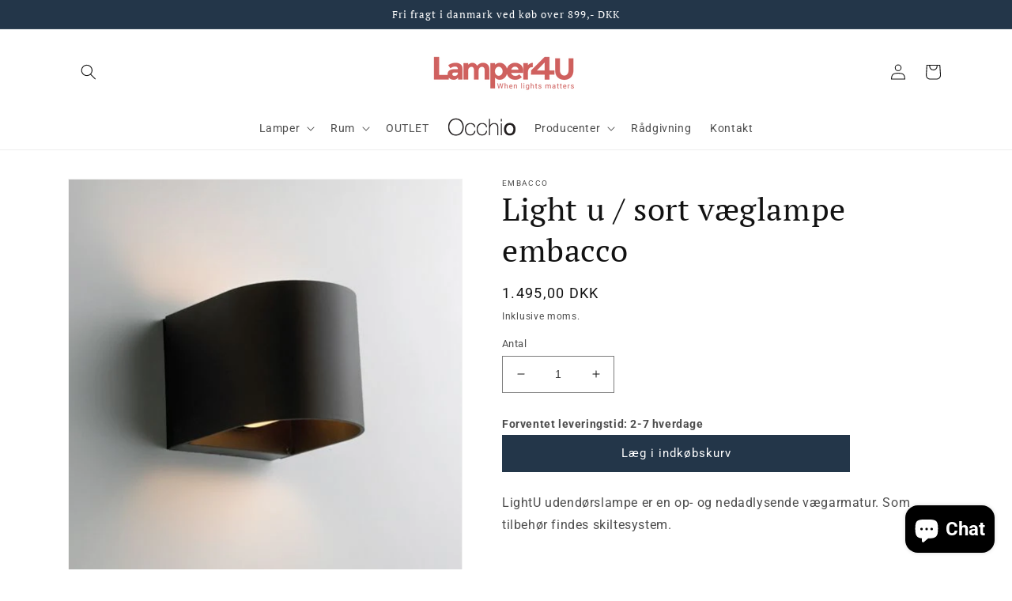

--- FILE ---
content_type: text/html; charset=utf-8
request_url: https://lamper4u.dk/products/light-u-sort-vaeglampe-embacco
body_size: 48504
content:
<!doctype html>
<html class="no-js" lang="da">
  <head>
  <!-- Google Tag Manager -->
<script>(function(w,d,s,l,i){w[l]=w[l]||[];w[l].push({'gtm.start':
new Date().getTime(),event:'gtm.js'});var f=d.getElementsByTagName(s)[0],
j=d.createElement(s),dl=l!='dataLayer'?'&l='+l:'';j.async=true;j.src=
'https://www.googletagmanager.com/gtm.js?id='+i+dl;f.parentNode.insertBefore(j,f);
})(window,document,'script','dataLayer','GTM-WFVRMRG');</script>
<!-- End Google Tag Manager -->
    
  <meta name="google-site-verification" content="QodMZTNxCV8t6AksRNN2gKHtCmXnYK3bozJ4JnChGN8" />
  <link rel="stylesheet" href="https://obscure-escarpment-2240.herokuapp.com/stylesheets/bcpo-front.css">
  <script>var bcpo_product={"id":7236094197955,"title":"Light u \/ sort væglampe embacco","handle":"light-u-sort-vaeglampe-embacco","description":"LightU udendørslampe er en op- og nedadlysende vægarmatur. Som tilbehør findes skiltesystem. \u003chr\u003eFatning E27 Maksimum75 watt  Materialer aluminium  Farve: sort  Højde 14 cm  Bredde 18 cm  Dybde 20 cm. ","published_at":"2022-04-25T12:10:15+02:00","created_at":"2022-04-25T12:10:15+02:00","vendor":"Embacco","type":"","tags":["badeværelsesbelysning","belysning","belysningskonsulent","belysningsrådgivning","bordlamper","butiksbelysning","børnelamper","downlights","facadebelysning","gulvlamper","kontorbelysning","lamper","lampesøger","led lamper","Light u \/ sort væglampe embacco","loftlamper","lysekroner","lyslederkabler","malerilamper","montering af lamper","pendler","skinnesystemer 12v","skinnesystemer 230v","spots","transformere","udendørsbelysning","væglamper","wiresystemer"],"price":149500,"price_min":149500,"price_max":149500,"available":true,"price_varies":false,"compare_at_price":null,"compare_at_price_min":0,"compare_at_price_max":0,"compare_at_price_varies":false,"variants":[{"id":41735243169987,"title":"Default Title","option1":"Default Title","option2":null,"option3":null,"sku":"79839-Light u \/ sort væglampe embacco","requires_shipping":true,"taxable":true,"featured_image":null,"available":true,"name":"Light u \/ sort væglampe embacco","public_title":null,"options":["Default Title"],"price":149500,"weight":4000,"compare_at_price":null,"inventory_management":null,"barcode":"8200900092408","requires_selling_plan":false,"selling_plan_allocations":[]}],"images":["\/\/lamper4u.dk\/cdn\/shop\/products\/vare1-big-79839-1-20678.jpg?v=1666355755","\/\/lamper4u.dk\/cdn\/shop\/products\/vare1-big-11342-1-12863.jpg?v=1666355755"],"featured_image":"\/\/lamper4u.dk\/cdn\/shop\/products\/vare1-big-79839-1-20678.jpg?v=1666355755","options":["Title"],"media":[{"alt":null,"id":32072839200963,"position":1,"preview_image":{"aspect_ratio":1.0,"height":500,"width":500,"src":"\/\/lamper4u.dk\/cdn\/shop\/products\/vare1-big-79839-1-20678.jpg?v=1666355755"},"aspect_ratio":1.0,"height":500,"media_type":"image","src":"\/\/lamper4u.dk\/cdn\/shop\/products\/vare1-big-79839-1-20678.jpg?v=1666355755","width":500},{"alt":null,"id":32072839233731,"position":2,"preview_image":{"aspect_ratio":1.0,"height":500,"width":500,"src":"\/\/lamper4u.dk\/cdn\/shop\/products\/vare1-big-11342-1-12863.jpg?v=1666355755"},"aspect_ratio":1.0,"height":500,"media_type":"image","src":"\/\/lamper4u.dk\/cdn\/shop\/products\/vare1-big-11342-1-12863.jpg?v=1666355755","width":500}],"requires_selling_plan":false,"selling_plan_groups":[],"content":"LightU udendørslampe er en op- og nedadlysende vægarmatur. Som tilbehør findes skiltesystem. \u003chr\u003eFatning E27 Maksimum75 watt  Materialer aluminium  Farve: sort  Højde 14 cm  Bredde 18 cm  Dybde 20 cm. "};  var bcpo_settings={"fallback":"default","auto_select":"on","load_main_image":"on","replaceImage":"on","border_style":"round","tooltips":"show","sold_out_style":"transparent","theme":"light","jumbo_colors":"medium","jumbo_images":"medium","circle_swatches":"","inventory_style":"amazon","override_ajax":"on","add_price_addons":"on","theme2":"off","money_format2":"{{amount_with_comma_separator}} DKK","money_format_without_currency":"{{amount_with_comma_separator}} kr","show_currency":"off","global_auto_image_options":"","global_color_options":"","global_colors":[{"key":"","value":"ecf42f"}],"shop_currency":"DKK"};var inventory_quantity = [];inventory_quantity.push(0);if(bcpo_product) { for (var i = 0; i < bcpo_product.variants.length; i += 1) { bcpo_product.variants[i].inventory_quantity = inventory_quantity[i]; }}window.bcpo = window.bcpo || {}; bcpo.cart = {"note":null,"attributes":{},"original_total_price":0,"total_price":0,"total_discount":0,"total_weight":0.0,"item_count":0,"items":[],"requires_shipping":false,"currency":"DKK","items_subtotal_price":0,"cart_level_discount_applications":[],"checkout_charge_amount":0}; bcpo.ogFormData = FormData;</script>
    <meta charset="utf-8">
    <meta http-equiv="X-UA-Compatible" content="IE=edge">
    <meta name="viewport" content="width=device-width,initial-scale=1">
    <meta name="theme-color" content="">
    <link rel="canonical" href="https://lamper4u.dk/products/light-u-sort-vaeglampe-embacco">
    <link rel="preconnect" href="https://cdn.shopify.com" crossorigin><link rel="preconnect" href="https://fonts.shopifycdn.com" crossorigin><title>
      Light u / sort væglampe embacco Designerlamper - Hos lamper4u.dk sælger vi kvalitetsbelysning til dig
 &ndash; Lamper4u</title>

    
      <meta name="description" content="LightU udend&amp;#248;rslampe er en op- og nedadlysende v&amp;#230;garmatur. Som tilbeh&amp;#248;r findes skiltesystem. Fatning E27 Maksimum75 watt Materialer aluminium Farve: sort H&amp;#248;jde 14 cm Bredde 18 cm Dybde 20 cm Levering 3-5 dage.">
    

    

<meta property="og:site_name" content="Lamper4u">
<meta property="og:url" content="https://lamper4u.dk/products/light-u-sort-vaeglampe-embacco">
<meta property="og:title" content="Light u / sort væglampe embacco Designerlamper - Hos lamper4u.dk sælger vi kvalitetsbelysning til dig">
<meta property="og:type" content="product">
<meta property="og:description" content="LightU udend&amp;#248;rslampe er en op- og nedadlysende v&amp;#230;garmatur. Som tilbeh&amp;#248;r findes skiltesystem. Fatning E27 Maksimum75 watt Materialer aluminium Farve: sort H&amp;#248;jde 14 cm Bredde 18 cm Dybde 20 cm Levering 3-5 dage."><meta property="og:image" content="http://lamper4u.dk/cdn/shop/products/vare1-big-79839-1-20678.jpg?v=1666355755">
  <meta property="og:image:secure_url" content="https://lamper4u.dk/cdn/shop/products/vare1-big-79839-1-20678.jpg?v=1666355755">
  <meta property="og:image:width" content="500">
  <meta property="og:image:height" content="500"><meta property="og:price:amount" content="1.495,00">
  <meta property="og:price:currency" content="DKK"><meta name="twitter:card" content="summary_large_image">
<meta name="twitter:title" content="Light u / sort væglampe embacco Designerlamper - Hos lamper4u.dk sælger vi kvalitetsbelysning til dig">
<meta name="twitter:description" content="LightU udend&amp;#248;rslampe er en op- og nedadlysende v&amp;#230;garmatur. Som tilbeh&amp;#248;r findes skiltesystem. Fatning E27 Maksimum75 watt Materialer aluminium Farve: sort H&amp;#248;jde 14 cm Bredde 18 cm Dybde 20 cm Levering 3-5 dage.">


    <script src="//lamper4u.dk/cdn/shop/t/2/assets/global.js?v=7617883005332406541712145371" defer="defer"></script>
    <script src="//lamper4u.dk/cdn/shop/t/2/assets/generaxion.js?v=165103676506977646601657803150" defer="defer"></script>
    <script>window.performance && window.performance.mark && window.performance.mark('shopify.content_for_header.start');</script><meta name="google-site-verification" content="KsJzIlXfIHtvMNyrpCoFeurJHsgiy13-C8Q7MV5wpDU">
<meta id="shopify-digital-wallet" name="shopify-digital-wallet" content="/58237518019/digital_wallets/dialog">
<meta name="shopify-checkout-api-token" content="4406467edca0f8bcdc0e0c95977a5fa8">
<link rel="alternate" type="application/json+oembed" href="https://lamper4u.dk/products/light-u-sort-vaeglampe-embacco.oembed">
<script async="async" src="/checkouts/internal/preloads.js?locale=da-DK"></script>
<link rel="preconnect" href="https://shop.app" crossorigin="anonymous">
<script async="async" src="https://shop.app/checkouts/internal/preloads.js?locale=da-DK&shop_id=58237518019" crossorigin="anonymous"></script>
<script id="apple-pay-shop-capabilities" type="application/json">{"shopId":58237518019,"countryCode":"DK","currencyCode":"DKK","merchantCapabilities":["supports3DS"],"merchantId":"gid:\/\/shopify\/Shop\/58237518019","merchantName":"Lamper4u","requiredBillingContactFields":["postalAddress","email","phone"],"requiredShippingContactFields":["postalAddress","email","phone"],"shippingType":"shipping","supportedNetworks":["visa","maestro","masterCard","amex"],"total":{"type":"pending","label":"Lamper4u","amount":"1.00"},"shopifyPaymentsEnabled":true,"supportsSubscriptions":true}</script>
<script id="shopify-features" type="application/json">{"accessToken":"4406467edca0f8bcdc0e0c95977a5fa8","betas":["rich-media-storefront-analytics"],"domain":"lamper4u.dk","predictiveSearch":true,"shopId":58237518019,"locale":"da"}</script>
<script>var Shopify = Shopify || {};
Shopify.shop = "lamper4u.myshopify.com";
Shopify.locale = "da";
Shopify.currency = {"active":"DKK","rate":"1.0"};
Shopify.country = "DK";
Shopify.theme = {"name":"Dawn","id":129873641667,"schema_name":"Dawn","schema_version":"5.0.0","theme_store_id":887,"role":"main"};
Shopify.theme.handle = "null";
Shopify.theme.style = {"id":null,"handle":null};
Shopify.cdnHost = "lamper4u.dk/cdn";
Shopify.routes = Shopify.routes || {};
Shopify.routes.root = "/";</script>
<script type="module">!function(o){(o.Shopify=o.Shopify||{}).modules=!0}(window);</script>
<script>!function(o){function n(){var o=[];function n(){o.push(Array.prototype.slice.apply(arguments))}return n.q=o,n}var t=o.Shopify=o.Shopify||{};t.loadFeatures=n(),t.autoloadFeatures=n()}(window);</script>
<script>
  window.ShopifyPay = window.ShopifyPay || {};
  window.ShopifyPay.apiHost = "shop.app\/pay";
  window.ShopifyPay.redirectState = null;
</script>
<script id="shop-js-analytics" type="application/json">{"pageType":"product"}</script>
<script defer="defer" async type="module" src="//lamper4u.dk/cdn/shopifycloud/shop-js/modules/v2/client.init-shop-cart-sync_ByjAFD2B.da.esm.js"></script>
<script defer="defer" async type="module" src="//lamper4u.dk/cdn/shopifycloud/shop-js/modules/v2/chunk.common_D-UimmQe.esm.js"></script>
<script defer="defer" async type="module" src="//lamper4u.dk/cdn/shopifycloud/shop-js/modules/v2/chunk.modal_C_zrfWbZ.esm.js"></script>
<script type="module">
  await import("//lamper4u.dk/cdn/shopifycloud/shop-js/modules/v2/client.init-shop-cart-sync_ByjAFD2B.da.esm.js");
await import("//lamper4u.dk/cdn/shopifycloud/shop-js/modules/v2/chunk.common_D-UimmQe.esm.js");
await import("//lamper4u.dk/cdn/shopifycloud/shop-js/modules/v2/chunk.modal_C_zrfWbZ.esm.js");

  window.Shopify.SignInWithShop?.initShopCartSync?.({"fedCMEnabled":true,"windoidEnabled":true});

</script>
<script>
  window.Shopify = window.Shopify || {};
  if (!window.Shopify.featureAssets) window.Shopify.featureAssets = {};
  window.Shopify.featureAssets['shop-js'] = {"shop-cart-sync":["modules/v2/client.shop-cart-sync_qz5uXrN8.da.esm.js","modules/v2/chunk.common_D-UimmQe.esm.js","modules/v2/chunk.modal_C_zrfWbZ.esm.js"],"init-fed-cm":["modules/v2/client.init-fed-cm_D_N3sqvD.da.esm.js","modules/v2/chunk.common_D-UimmQe.esm.js","modules/v2/chunk.modal_C_zrfWbZ.esm.js"],"shop-cash-offers":["modules/v2/client.shop-cash-offers_DhVW52AO.da.esm.js","modules/v2/chunk.common_D-UimmQe.esm.js","modules/v2/chunk.modal_C_zrfWbZ.esm.js"],"shop-login-button":["modules/v2/client.shop-login-button_Bz65kmm8.da.esm.js","modules/v2/chunk.common_D-UimmQe.esm.js","modules/v2/chunk.modal_C_zrfWbZ.esm.js"],"pay-button":["modules/v2/client.pay-button_DnrmL6jh.da.esm.js","modules/v2/chunk.common_D-UimmQe.esm.js","modules/v2/chunk.modal_C_zrfWbZ.esm.js"],"shop-button":["modules/v2/client.shop-button_DB0cg2eC.da.esm.js","modules/v2/chunk.common_D-UimmQe.esm.js","modules/v2/chunk.modal_C_zrfWbZ.esm.js"],"avatar":["modules/v2/client.avatar_BTnouDA3.da.esm.js"],"init-windoid":["modules/v2/client.init-windoid_Chj1FYNy.da.esm.js","modules/v2/chunk.common_D-UimmQe.esm.js","modules/v2/chunk.modal_C_zrfWbZ.esm.js"],"init-shop-for-new-customer-accounts":["modules/v2/client.init-shop-for-new-customer-accounts_uX0xi2qL.da.esm.js","modules/v2/client.shop-login-button_Bz65kmm8.da.esm.js","modules/v2/chunk.common_D-UimmQe.esm.js","modules/v2/chunk.modal_C_zrfWbZ.esm.js"],"init-shop-email-lookup-coordinator":["modules/v2/client.init-shop-email-lookup-coordinator_DwZPtK8d.da.esm.js","modules/v2/chunk.common_D-UimmQe.esm.js","modules/v2/chunk.modal_C_zrfWbZ.esm.js"],"init-shop-cart-sync":["modules/v2/client.init-shop-cart-sync_ByjAFD2B.da.esm.js","modules/v2/chunk.common_D-UimmQe.esm.js","modules/v2/chunk.modal_C_zrfWbZ.esm.js"],"shop-toast-manager":["modules/v2/client.shop-toast-manager_BMA2g2Ij.da.esm.js","modules/v2/chunk.common_D-UimmQe.esm.js","modules/v2/chunk.modal_C_zrfWbZ.esm.js"],"init-customer-accounts":["modules/v2/client.init-customer-accounts_Ke9RQP0f.da.esm.js","modules/v2/client.shop-login-button_Bz65kmm8.da.esm.js","modules/v2/chunk.common_D-UimmQe.esm.js","modules/v2/chunk.modal_C_zrfWbZ.esm.js"],"init-customer-accounts-sign-up":["modules/v2/client.init-customer-accounts-sign-up_D7dx6-OC.da.esm.js","modules/v2/client.shop-login-button_Bz65kmm8.da.esm.js","modules/v2/chunk.common_D-UimmQe.esm.js","modules/v2/chunk.modal_C_zrfWbZ.esm.js"],"shop-follow-button":["modules/v2/client.shop-follow-button_DEtekCxG.da.esm.js","modules/v2/chunk.common_D-UimmQe.esm.js","modules/v2/chunk.modal_C_zrfWbZ.esm.js"],"checkout-modal":["modules/v2/client.checkout-modal_HipNIzHn.da.esm.js","modules/v2/chunk.common_D-UimmQe.esm.js","modules/v2/chunk.modal_C_zrfWbZ.esm.js"],"shop-login":["modules/v2/client.shop-login_CMPbvEnf.da.esm.js","modules/v2/chunk.common_D-UimmQe.esm.js","modules/v2/chunk.modal_C_zrfWbZ.esm.js"],"lead-capture":["modules/v2/client.lead-capture_COiqWsoF.da.esm.js","modules/v2/chunk.common_D-UimmQe.esm.js","modules/v2/chunk.modal_C_zrfWbZ.esm.js"],"payment-terms":["modules/v2/client.payment-terms_BSW28YRI.da.esm.js","modules/v2/chunk.common_D-UimmQe.esm.js","modules/v2/chunk.modal_C_zrfWbZ.esm.js"]};
</script>
<script id="__st">var __st={"a":58237518019,"offset":3600,"reqid":"e926ae51-d77a-49aa-af5d-868f848a35a0-1769522462","pageurl":"lamper4u.dk\/products\/light-u-sort-vaeglampe-embacco","u":"123d92ba1f19","p":"product","rtyp":"product","rid":7236094197955};</script>
<script>window.ShopifyPaypalV4VisibilityTracking = true;</script>
<script id="captcha-bootstrap">!function(){'use strict';const t='contact',e='account',n='new_comment',o=[[t,t],['blogs',n],['comments',n],[t,'customer']],c=[[e,'customer_login'],[e,'guest_login'],[e,'recover_customer_password'],[e,'create_customer']],r=t=>t.map((([t,e])=>`form[action*='/${t}']:not([data-nocaptcha='true']) input[name='form_type'][value='${e}']`)).join(','),a=t=>()=>t?[...document.querySelectorAll(t)].map((t=>t.form)):[];function s(){const t=[...o],e=r(t);return a(e)}const i='password',u='form_key',d=['recaptcha-v3-token','g-recaptcha-response','h-captcha-response',i],f=()=>{try{return window.sessionStorage}catch{return}},m='__shopify_v',_=t=>t.elements[u];function p(t,e,n=!1){try{const o=window.sessionStorage,c=JSON.parse(o.getItem(e)),{data:r}=function(t){const{data:e,action:n}=t;return t[m]||n?{data:e,action:n}:{data:t,action:n}}(c);for(const[e,n]of Object.entries(r))t.elements[e]&&(t.elements[e].value=n);n&&o.removeItem(e)}catch(o){console.error('form repopulation failed',{error:o})}}const l='form_type',E='cptcha';function T(t){t.dataset[E]=!0}const w=window,h=w.document,L='Shopify',v='ce_forms',y='captcha';let A=!1;((t,e)=>{const n=(g='f06e6c50-85a8-45c8-87d0-21a2b65856fe',I='https://cdn.shopify.com/shopifycloud/storefront-forms-hcaptcha/ce_storefront_forms_captcha_hcaptcha.v1.5.2.iife.js',D={infoText:'Beskyttet af hCaptcha',privacyText:'Beskyttelse af persondata',termsText:'Vilkår'},(t,e,n)=>{const o=w[L][v],c=o.bindForm;if(c)return c(t,g,e,D).then(n);var r;o.q.push([[t,g,e,D],n]),r=I,A||(h.body.append(Object.assign(h.createElement('script'),{id:'captcha-provider',async:!0,src:r})),A=!0)});var g,I,D;w[L]=w[L]||{},w[L][v]=w[L][v]||{},w[L][v].q=[],w[L][y]=w[L][y]||{},w[L][y].protect=function(t,e){n(t,void 0,e),T(t)},Object.freeze(w[L][y]),function(t,e,n,w,h,L){const[v,y,A,g]=function(t,e,n){const i=e?o:[],u=t?c:[],d=[...i,...u],f=r(d),m=r(i),_=r(d.filter((([t,e])=>n.includes(e))));return[a(f),a(m),a(_),s()]}(w,h,L),I=t=>{const e=t.target;return e instanceof HTMLFormElement?e:e&&e.form},D=t=>v().includes(t);t.addEventListener('submit',(t=>{const e=I(t);if(!e)return;const n=D(e)&&!e.dataset.hcaptchaBound&&!e.dataset.recaptchaBound,o=_(e),c=g().includes(e)&&(!o||!o.value);(n||c)&&t.preventDefault(),c&&!n&&(function(t){try{if(!f())return;!function(t){const e=f();if(!e)return;const n=_(t);if(!n)return;const o=n.value;o&&e.removeItem(o)}(t);const e=Array.from(Array(32),(()=>Math.random().toString(36)[2])).join('');!function(t,e){_(t)||t.append(Object.assign(document.createElement('input'),{type:'hidden',name:u})),t.elements[u].value=e}(t,e),function(t,e){const n=f();if(!n)return;const o=[...t.querySelectorAll(`input[type='${i}']`)].map((({name:t})=>t)),c=[...d,...o],r={};for(const[a,s]of new FormData(t).entries())c.includes(a)||(r[a]=s);n.setItem(e,JSON.stringify({[m]:1,action:t.action,data:r}))}(t,e)}catch(e){console.error('failed to persist form',e)}}(e),e.submit())}));const S=(t,e)=>{t&&!t.dataset[E]&&(n(t,e.some((e=>e===t))),T(t))};for(const o of['focusin','change'])t.addEventListener(o,(t=>{const e=I(t);D(e)&&S(e,y())}));const B=e.get('form_key'),M=e.get(l),P=B&&M;t.addEventListener('DOMContentLoaded',(()=>{const t=y();if(P)for(const e of t)e.elements[l].value===M&&p(e,B);[...new Set([...A(),...v().filter((t=>'true'===t.dataset.shopifyCaptcha))])].forEach((e=>S(e,t)))}))}(h,new URLSearchParams(w.location.search),n,t,e,['guest_login'])})(!0,!0)}();</script>
<script integrity="sha256-4kQ18oKyAcykRKYeNunJcIwy7WH5gtpwJnB7kiuLZ1E=" data-source-attribution="shopify.loadfeatures" defer="defer" src="//lamper4u.dk/cdn/shopifycloud/storefront/assets/storefront/load_feature-a0a9edcb.js" crossorigin="anonymous"></script>
<script crossorigin="anonymous" defer="defer" src="//lamper4u.dk/cdn/shopifycloud/storefront/assets/shopify_pay/storefront-65b4c6d7.js?v=20250812"></script>
<script data-source-attribution="shopify.dynamic_checkout.dynamic.init">var Shopify=Shopify||{};Shopify.PaymentButton=Shopify.PaymentButton||{isStorefrontPortableWallets:!0,init:function(){window.Shopify.PaymentButton.init=function(){};var t=document.createElement("script");t.src="https://lamper4u.dk/cdn/shopifycloud/portable-wallets/latest/portable-wallets.da.js",t.type="module",document.head.appendChild(t)}};
</script>
<script data-source-attribution="shopify.dynamic_checkout.buyer_consent">
  function portableWalletsHideBuyerConsent(e){var t=document.getElementById("shopify-buyer-consent"),n=document.getElementById("shopify-subscription-policy-button");t&&n&&(t.classList.add("hidden"),t.setAttribute("aria-hidden","true"),n.removeEventListener("click",e))}function portableWalletsShowBuyerConsent(e){var t=document.getElementById("shopify-buyer-consent"),n=document.getElementById("shopify-subscription-policy-button");t&&n&&(t.classList.remove("hidden"),t.removeAttribute("aria-hidden"),n.addEventListener("click",e))}window.Shopify?.PaymentButton&&(window.Shopify.PaymentButton.hideBuyerConsent=portableWalletsHideBuyerConsent,window.Shopify.PaymentButton.showBuyerConsent=portableWalletsShowBuyerConsent);
</script>
<script data-source-attribution="shopify.dynamic_checkout.cart.bootstrap">document.addEventListener("DOMContentLoaded",(function(){function t(){return document.querySelector("shopify-accelerated-checkout-cart, shopify-accelerated-checkout")}if(t())Shopify.PaymentButton.init();else{new MutationObserver((function(e,n){t()&&(Shopify.PaymentButton.init(),n.disconnect())})).observe(document.body,{childList:!0,subtree:!0})}}));
</script>
<link id="shopify-accelerated-checkout-styles" rel="stylesheet" media="screen" href="https://lamper4u.dk/cdn/shopifycloud/portable-wallets/latest/accelerated-checkout-backwards-compat.css" crossorigin="anonymous">
<style id="shopify-accelerated-checkout-cart">
        #shopify-buyer-consent {
  margin-top: 1em;
  display: inline-block;
  width: 100%;
}

#shopify-buyer-consent.hidden {
  display: none;
}

#shopify-subscription-policy-button {
  background: none;
  border: none;
  padding: 0;
  text-decoration: underline;
  font-size: inherit;
  cursor: pointer;
}

#shopify-subscription-policy-button::before {
  box-shadow: none;
}

      </style>
<script id="sections-script" data-sections="product-recommendations,header,footer" defer="defer" src="//lamper4u.dk/cdn/shop/t/2/compiled_assets/scripts.js?v=7127"></script>
<script>window.performance && window.performance.mark && window.performance.mark('shopify.content_for_header.end');</script>
  <script id="vopo-head">(function () { if (((document.documentElement.innerHTML.includes('asyncLoad') && !document.documentElement.innerHTML.includes('\\/obscure' + '-escarpment-2240')) || (window.bcpo && bcpo.disabled)) && !window.location.href.match(/[&?]yesbcpo/)) return; var script = document.createElement('script'); script.src = "https://obscure-escarpment-2240.herokuapp.com/js/best_custom_product_options.js?shop=lamper4u.myshopify.com"; var vopoHead = document.getElementById('vopo-head'); vopoHead.parentNode.insertBefore(script, vopoHead); })();</script>

    <style data-shopify>
      @font-face {
  font-family: Roboto;
  font-weight: 400;
  font-style: normal;
  font-display: swap;
  src: url("//lamper4u.dk/cdn/fonts/roboto/roboto_n4.2019d890f07b1852f56ce63ba45b2db45d852cba.woff2") format("woff2"),
       url("//lamper4u.dk/cdn/fonts/roboto/roboto_n4.238690e0007583582327135619c5f7971652fa9d.woff") format("woff");
}

      @font-face {
  font-family: Roboto;
  font-weight: 700;
  font-style: normal;
  font-display: swap;
  src: url("//lamper4u.dk/cdn/fonts/roboto/roboto_n7.f38007a10afbbde8976c4056bfe890710d51dec2.woff2") format("woff2"),
       url("//lamper4u.dk/cdn/fonts/roboto/roboto_n7.94bfdd3e80c7be00e128703d245c207769d763f9.woff") format("woff");
}

      @font-face {
  font-family: Roboto;
  font-weight: 400;
  font-style: italic;
  font-display: swap;
  src: url("//lamper4u.dk/cdn/fonts/roboto/roboto_i4.57ce898ccda22ee84f49e6b57ae302250655e2d4.woff2") format("woff2"),
       url("//lamper4u.dk/cdn/fonts/roboto/roboto_i4.b21f3bd061cbcb83b824ae8c7671a82587b264bf.woff") format("woff");
}

      @font-face {
  font-family: Roboto;
  font-weight: 700;
  font-style: italic;
  font-display: swap;
  src: url("//lamper4u.dk/cdn/fonts/roboto/roboto_i7.7ccaf9410746f2c53340607c42c43f90a9005937.woff2") format("woff2"),
       url("//lamper4u.dk/cdn/fonts/roboto/roboto_i7.49ec21cdd7148292bffea74c62c0df6e93551516.woff") format("woff");
}

      @font-face {
  font-family: "PT Serif";
  font-weight: 400;
  font-style: normal;
  font-display: swap;
  src: url("//lamper4u.dk/cdn/fonts/pt_serif/ptserif_n4.5dc26655329dc6264a046fc444eea109ea514d3d.woff2") format("woff2"),
       url("//lamper4u.dk/cdn/fonts/pt_serif/ptserif_n4.1549d2c00b7c71aa534c98bf662cdf9b8ae01b92.woff") format("woff");
}


      :root {
        --font-body-family: Roboto, sans-serif;
        --font-body-style: normal;
        --font-body-weight: 400;
        --font-body-weight-bold: 700;

        --font-heading-family: "PT Serif", serif;
        --font-heading-style: normal;
        --font-heading-weight: 400;

        --font-body-scale: 1.0;
        --font-heading-scale: 1.0;

        --color-base-text: 18, 18, 18;
        --color-shadow: 18, 18, 18;
        --color-base-background-1: 255, 255, 255;
        --color-base-background-2: 250, 241, 233;
        --color-base-solid-button-labels: 255, 255, 255;
        --color-base-outline-button-labels: 35, 54, 73;
        --color-base-accent-1: 35, 54, 73;
        --color-base-accent-2: 35, 54, 73;
        --payment-terms-background-color: #ffffff;

        --gradient-base-background-1: #ffffff;
        --gradient-base-background-2: #faf1e9;
        --gradient-base-accent-1: #233649;
        --gradient-base-accent-2: #233649;

        --media-padding: px;
        --media-border-opacity: 0.05;
        --media-border-width: 1px;
        --media-radius: 0px;
        --media-shadow-opacity: 0.0;
        --media-shadow-horizontal-offset: 0px;
        --media-shadow-vertical-offset: 4px;
        --media-shadow-blur-radius: 5px;

        --page-width: 120rem;
        --page-width-margin: 0rem;

        --card-image-padding: 0.0rem;
        --card-corner-radius: 0.0rem;
        --card-text-alignment: left;
        --card-border-width: 0.0rem;
        --card-border-opacity: 0.1;
        --card-shadow-opacity: 0.0;
        --card-shadow-horizontal-offset: 0.0rem;
        --card-shadow-vertical-offset: 0.4rem;
        --card-shadow-blur-radius: 0.5rem;

        --badge-corner-radius: 4.0rem;

        --popup-border-width: 1px;
        --popup-border-opacity: 0.1;
        --popup-corner-radius: 0px;
        --popup-shadow-opacity: 0.0;
        --popup-shadow-horizontal-offset: 0px;
        --popup-shadow-vertical-offset: 4px;
        --popup-shadow-blur-radius: 5px;

        --drawer-border-width: 1px;
        --drawer-border-opacity: 0.1;
        --drawer-shadow-opacity: 0.0;
        --drawer-shadow-horizontal-offset: 0px;
        --drawer-shadow-vertical-offset: 4px;
        --drawer-shadow-blur-radius: 5px;

        --spacing-sections-desktop: 0px;
        --spacing-sections-mobile: 0px;

        --grid-desktop-vertical-spacing: 8px;
        --grid-desktop-horizontal-spacing: 8px;
        --grid-mobile-vertical-spacing: 4px;
        --grid-mobile-horizontal-spacing: 4px;

        --text-boxes-border-opacity: 0.1;
        --text-boxes-border-width: 0px;
        --text-boxes-radius: 0px;
        --text-boxes-shadow-opacity: 0.0;
        --text-boxes-shadow-horizontal-offset: 0px;
        --text-boxes-shadow-vertical-offset: 4px;
        --text-boxes-shadow-blur-radius: 5px;

        --buttons-radius: 0px;
        --buttons-radius-outset: 0px;
        --buttons-border-width: 1px;
        --buttons-border-opacity: 1.0;
        --buttons-shadow-opacity: 0.0;
        --buttons-shadow-horizontal-offset: 0px;
        --buttons-shadow-vertical-offset: 4px;
        --buttons-shadow-blur-radius: 5px;
        --buttons-border-offset: 0px;

        --inputs-radius: 0px;
        --inputs-border-width: 1px;
        --inputs-border-opacity: 0.55;
        --inputs-shadow-opacity: 0.0;
        --inputs-shadow-horizontal-offset: 0px;
        --inputs-margin-offset: 0px;
        --inputs-shadow-vertical-offset: 4px;
        --inputs-shadow-blur-radius: 5px;
        --inputs-radius-outset: 0px;

        --variant-pills-radius: 40px;
        --variant-pills-border-width: 1px;
        --variant-pills-border-opacity: 0.55;
        --variant-pills-shadow-opacity: 0.0;
        --variant-pills-shadow-horizontal-offset: 0px;
        --variant-pills-shadow-vertical-offset: 4px;
        --variant-pills-shadow-blur-radius: 5px;
      }

      *,
      *::before,
      *::after {
        box-sizing: inherit;
      }

      html {
        box-sizing: border-box;
        font-size: calc(var(--font-body-scale) * 62.5%);
        height: 100%;
      }

      body {
        display: grid;
        grid-template-rows: auto auto 1fr auto;
        grid-template-columns: 100%;
        min-height: 100%;
        margin: 0;
        font-size: 1.5rem;
        letter-spacing: 0.06rem;
        line-height: calc(1 + 0.8 / var(--font-body-scale));
        font-family: var(--font-body-family);
        font-style: var(--font-body-style);
        font-weight: var(--font-body-weight);
      }

      @media screen and (min-width: 750px) {
        body {
          font-size: 1.6rem;
        }
      }
    </style>

    <link href="//lamper4u.dk/cdn/shop/t/2/assets/base.css?v=7522543672013299781724050642" rel="stylesheet" type="text/css" media="all" />
<link rel="preload" as="font" href="//lamper4u.dk/cdn/fonts/roboto/roboto_n4.2019d890f07b1852f56ce63ba45b2db45d852cba.woff2" type="font/woff2" crossorigin><link rel="preload" as="font" href="//lamper4u.dk/cdn/fonts/pt_serif/ptserif_n4.5dc26655329dc6264a046fc444eea109ea514d3d.woff2" type="font/woff2" crossorigin><link rel="stylesheet" href="//lamper4u.dk/cdn/shop/t/2/assets/component-predictive-search.css?v=165644661289088488651651219325" media="print" onload="this.media='all'"><script>document.documentElement.className = document.documentElement.className.replace('no-js', 'js');
    if (Shopify.designMode) {
      document.documentElement.classList.add('shopify-design-mode');
    }
    </script>
  <!-- BEGIN app block: shopify://apps/ymq-product-options-variants/blocks/app-embed/86b91121-1f62-4e27-9812-b70a823eb918 -->
    <!-- BEGIN app snippet: option.v1 --><script>
    function before_page_load_function(e,t=!1){var o=[],n=!1;if(e.items.forEach((e=>{e.properties&&(e.properties.hasOwnProperty("_YmqOptionVariant")||e.properties.hasOwnProperty("_YmqItemHide"))?(n=!0,o.push(0)):o.push(e.quantity)})),n){if(t)(t=document.createElement("style")).id="before-page-load-dom",t.type="text/css",t.innerHTML="html::before{content: ' ';width: 100%;height: 100%;background-color: #fff;position: fixed;top: 0;left: 0;z-index: 999999;display:block !important;}",document.getElementsByTagName("html").item(0).appendChild(t);fetch(`/cart/update.js?timestamp=${Date.now()}`,{method:"POST",headers:{"Content-Type":"application/json"},body:JSON.stringify({updates:o})}).then((e=>e.json())).then((e=>{location.reload()})).catch((e=>{t&&document.getElementById("before-page-load-dom").remove()}))}}before_page_load_function({"note":null,"attributes":{},"original_total_price":0,"total_price":0,"total_discount":0,"total_weight":0.0,"item_count":0,"items":[],"requires_shipping":false,"currency":"DKK","items_subtotal_price":0,"cart_level_discount_applications":[],"checkout_charge_amount":0},!0),fetch(`/cart.js?timestamp=${Date.now()}`,{method:"GET"}).then((e=>e.json())).then((e=>{before_page_load_function(e)}));
</script>


	<style id="ymq-checkout-button-protect">
		[name="checkout"],[name="chekout"], a[href^="/checkout"], a[href="/account/login"].cart__submit, button[type="submit"].btn-order, a.btn.cart__checkout, a.cart__submit, .wc-proceed-to-checkout button, #cart_form .buttons .btn-primary, .ymq-checkout-button{
        	pointer-events: none;
        }
	</style>
	<script>
		function ymq_ready(fn){
			if(document.addEventListener){
				document.addEventListener('DOMContentLoaded',function(){
					document.removeEventListener('DOMContentLoaded',arguments.callee,false);
					fn();
				},false);
			}else if(document.attachEvent){
				document.attachEvent('onreadystatechange',function(){
					if(document.readyState=='complete'){
						document.detachEvent('onreadystatechange',arguments.callee);
						fn();
					}
				});
			}
		}
		ymq_ready(() => {
			setTimeout(function() {
				var ymq_checkout_button_protect = document.getElementById("ymq-checkout-button-protect");
				ymq_checkout_button_protect.remove();
			}, 100);
		})
    </script> 


 

 

 

 










<link href='https://cdn.shopify.com/s/files/1/0411/8639/4277/t/11/assets/ymq-option.css?v=1.1' rel='stylesheet' type="text/css" media="all"> 

<link href='https://option.ymq.cool/option/bottom.css' rel='stylesheet' type="text/css" media="all"> 


<style id="ymq-jsstyle"></style> 

<style id="bndlr-loaded"></style>

<script data-asyncLoad="asyncLoad" data-mw4M5Ya3iFNARE4t="mw4M5Ya3iFNARE4t"> 

    window.bundlerLoaded = true;

	window.ymq_option = window.ymq_option || {}; 

	ymq_option.shop = `lamper4u.myshopify.com`;
    
    ymq_option.version = 1; 

	ymq_option.token = `82e589f35d7cac57ba8a8b8f84385bdf73a155eafc5183bbf02d5efb8a7492f7`; 

	ymq_option.timestamp = `1769522462`; 

	ymq_option.customer_id = ``; 

	ymq_option.page = `product`; 
    
    ymq_option.cart = {"note":null,"attributes":{},"original_total_price":0,"total_price":0,"total_discount":0,"total_weight":0.0,"item_count":0,"items":[],"requires_shipping":false,"currency":"DKK","items_subtotal_price":0,"cart_level_discount_applications":[],"checkout_charge_amount":0};

    ymq_option.country = {
        iso_code: `DK`,
        currency: `DKK`,
        name: `Danmark`
    };
    

	ymq_option.ymq_option_branding = {}; 
	  
		ymq_option.ymq_option_branding = {"button":{"--button-background-checked-color":"#000000","--button-background-color":"#FFFFFF","--button-background-disabled-color":"#FFFFFF","--button-border-checked-color":"#000000","--button-border-color":"#000000","--button-border-disabled-color":"#000000","--button-font-checked-color":"#FFFFFF","--button-font-disabled-color":"#cccccc","--button-font-color":"#000000","--button-border-radius":"4","--button-font-size":"16","--button-line-height":"20","--button-margin-l-r":"4","--button-margin-u-d":"4","--button-padding-l-r":"16","--button-padding-u-d":"10"},"radio":{"--radio-border-color":"#BBC1E1","--radio-border-checked-color":"#BBC1E1","--radio-border-disabled-color":"#BBC1E1","--radio-border-hover-color":"#BBC1E1","--radio-background-color":"#FFFFFF","--radio-background-checked-color":"#275EFE","--radio-background-disabled-color":"#E1E6F9","--radio-background-hover-color":"#FFFFFF","--radio-inner-color":"#E1E6F9","--radio-inner-checked-color":"#FFFFFF","--radio-inner-disabled-color":"#FFFFFF"},"input":{"--input-background-checked-color":"#FFFFFF","--input-background-color":"#FFFFFF","--input-border-checked-color":"#000000","--input-border-color":"#717171","--input-font-checked-color":"#000000","--input-font-color":"#000000","--input-border-radius":"4","--input-font-size":"14","--input-padding-l-r":"16","--input-padding-u-d":"9","--input-width":"100","--input-max-width":"400"},"select":{"--select-border-color":"#000000","--select-border-checked-color":"#000000","--select-background-color":"#FFFFFF","--select-background-checked-color":"#FFFFFF","--select-font-color":"#000000","--select-font-checked-color":"#000000","--select-option-background-color":"#FFFFFF","--select-option-background-checked-color":"#F5F9FF","--select-option-background-disabled-color":"#FFFFFF","--select-option-font-color":"#000000","--select-option-font-checked-color":"#000000","--select-option-font-disabled-color":"#CCCCCC","--select-padding-u-d":"9","--select-padding-l-r":"16","--select-option-padding-u-d":"9","--select-option-padding-l-r":"16","--select-width":"100","--select-max-width":"400","--select-font-size":"14","--select-border-radius":"0"},"multiple":{"--multiple-background-color":"#F5F9FF","--multiple-font-color":"#000000","--multiple-padding-u-d":"2","--multiple-padding-l-r":"8","--multiple-font-size":"12","--multiple-border-radius":"0"},"img":{"--img-border-color":"#E1E1E1","--img-border-checked-color":"#000000","--img-border-disabled-color":"#000000","--img-width":"50","--img-height":"50","--img-margin-u-d":"2","--img-margin-l-r":"2","--img-border-radius":"4"},"upload":{"--upload-background-color":"#409EFF","--upload-font-color":"#FFFFFF","--upload-border-color":"#409EFF","--upload-padding-u-d":"12","--upload-padding-l-r":"20","--upload-font-size":"12","--upload-border-radius":"4"},"cart":{"--cart-border-color":"#000000","--buy-border-color":"#000000","--cart-border-hover-color":"#000000","--buy-border-hover-color":"#000000","--cart-background-color":"#000000","--buy-background-color":"#000000","--cart-background-hover-color":"#000000","--buy-background-hover-color":"#000000","--cart-font-color":"#FFFFFF","--buy-font-color":"#FFFFFF","--cart-font-hover-color":"#FFFFFF","--buy-font-hover-color":"#FFFFFF","--cart-padding-u-d":"12","--cart-padding-l-r":"16","--buy-padding-u-d":"12","--buy-padding-l-r":"16","--cart-margin-u-d":"4","--cart-margin-l-r":"0","--buy-margin-u-d":"4","--buy-margin-l-r":"0","--cart-width":"100","--cart-max-width":"800","--buy-width":"100","--buy-max-width":"800","--cart-font-size":"14","--cart-border-radius":"0","--buy-font-size":"14","--buy-border-radius":"0"},"quantity":{"--quantity-border-color":"#A6A3A3","--quantity-font-color":"#000000","--quantity-background-color":"#FFFFFF","--quantity-width":"150","--quantity-height":"40","--quantity-font-size":"14","--quantity-border-radius":"0"},"global":{"--global-title-color":"#000000","--global-help-color":"#000000","--global-error-color":"#DC3545","--global-title-font-size":"14","--global-help-font-size":"12","--global-error-font-size":"12","--global-margin-top":"0","--global-margin-bottom":"20","--global-margin-left":"0","--global-margin-right":"0","--global-title-margin-top":"0","--global-title-margin-bottom":"5","--global-title-margin-left":"0","--global-title-margin-right":"0","--global-help-margin-top":"5","--global-help-margin-bottom":"0","--global-help-margin-left":"0","--global-help-margin-right":"0","--global-error-margin-top":"5","--global-error-margin-bottom":"0","--global-error-margin-left":"0","--global-error-margin-right":"0"},"discount":{"--new-discount-normal-color":"#1878B9","--new-discount-error-color":"#E22120","--new-discount-layout":"flex-end"},"lan":{"require":"This is a required field.","email":"Please enter a valid email address.","phone":"Please enter the correct phone.","number":"Please enter an number.","integer":"Please enter an integer.","min_char":"Please enter no less than %s characters.","max_char":"Please enter no more than %s characters.","max_s":"Please choose less than %s options.","min_s":"Please choose more than %s options.","total_s":"Please choose %s options.","min":"Please enter no less than %s.","max":"Please enter no more than %s.","currency":"DKK","sold_out":"sold out","please_choose":"Please choose","add_to_cart":"ADD TO CART","buy_it_now":"BUY IT NOW","add_price_text":"Selection will add %s to the price","discount_code":"Discount code","application":"Apply","discount_error1":"Enter a valid discount code","discount_error2":"discount code isn't valid for the items in your cart"},"price":{"--price-border-color":"#000000","--price-background-color":"#FFFFFF","--price-font-color":"#000000","--price-price-font-color":"#03de90","--price-padding-u-d":"9","--price-padding-l-r":"16","--price-width":"100","--price-max-width":"400","--price-font-size":"14","--price-border-radius":"0"},"extra":{"is_show":"0","plan":2,"quantity-box":"0","price-value":"3,4,15,6,16,7","variant-original-margin-bottom":"15","strong-dorp-down":"1","radio-unchecked":1,"close-cart-rate":1,"automic-swatch-ajax":1,"img-option-bigger":0,"add-button-reload":1,"version":200,"img_cdn":1,"show_wholesale_pricing_fixed":0,"real-time-upload":1,"buy-now-new":1,"option_value_split":", ","make-sku":"1","variant-original":"0"}}; 
	 
        
    
    
    
        
        
        	ymq_option[`ymq_extra_0`] = {};
        
    
        
        
    
        
        
    
        
        
    
        
        
    
        
        
    
        
        
    
        
        
    
        
        
    
        
        
    
    

	 

		ymq_option.product = {"id":7236094197955,"title":"Light u \/ sort væglampe embacco","handle":"light-u-sort-vaeglampe-embacco","description":"LightU udendørslampe er en op- og nedadlysende vægarmatur. Som tilbehør findes skiltesystem. \u003chr\u003eFatning E27 Maksimum75 watt  Materialer aluminium  Farve: sort  Højde 14 cm  Bredde 18 cm  Dybde 20 cm. ","published_at":"2022-04-25T12:10:15+02:00","created_at":"2022-04-25T12:10:15+02:00","vendor":"Embacco","type":"","tags":["badeværelsesbelysning","belysning","belysningskonsulent","belysningsrådgivning","bordlamper","butiksbelysning","børnelamper","downlights","facadebelysning","gulvlamper","kontorbelysning","lamper","lampesøger","led lamper","Light u \/ sort væglampe embacco","loftlamper","lysekroner","lyslederkabler","malerilamper","montering af lamper","pendler","skinnesystemer 12v","skinnesystemer 230v","spots","transformere","udendørsbelysning","væglamper","wiresystemer"],"price":149500,"price_min":149500,"price_max":149500,"available":true,"price_varies":false,"compare_at_price":null,"compare_at_price_min":0,"compare_at_price_max":0,"compare_at_price_varies":false,"variants":[{"id":41735243169987,"title":"Default Title","option1":"Default Title","option2":null,"option3":null,"sku":"79839-Light u \/ sort væglampe embacco","requires_shipping":true,"taxable":true,"featured_image":null,"available":true,"name":"Light u \/ sort væglampe embacco","public_title":null,"options":["Default Title"],"price":149500,"weight":4000,"compare_at_price":null,"inventory_management":null,"barcode":"8200900092408","requires_selling_plan":false,"selling_plan_allocations":[]}],"images":["\/\/lamper4u.dk\/cdn\/shop\/products\/vare1-big-79839-1-20678.jpg?v=1666355755","\/\/lamper4u.dk\/cdn\/shop\/products\/vare1-big-11342-1-12863.jpg?v=1666355755"],"featured_image":"\/\/lamper4u.dk\/cdn\/shop\/products\/vare1-big-79839-1-20678.jpg?v=1666355755","options":["Title"],"media":[{"alt":null,"id":32072839200963,"position":1,"preview_image":{"aspect_ratio":1.0,"height":500,"width":500,"src":"\/\/lamper4u.dk\/cdn\/shop\/products\/vare1-big-79839-1-20678.jpg?v=1666355755"},"aspect_ratio":1.0,"height":500,"media_type":"image","src":"\/\/lamper4u.dk\/cdn\/shop\/products\/vare1-big-79839-1-20678.jpg?v=1666355755","width":500},{"alt":null,"id":32072839233731,"position":2,"preview_image":{"aspect_ratio":1.0,"height":500,"width":500,"src":"\/\/lamper4u.dk\/cdn\/shop\/products\/vare1-big-11342-1-12863.jpg?v=1666355755"},"aspect_ratio":1.0,"height":500,"media_type":"image","src":"\/\/lamper4u.dk\/cdn\/shop\/products\/vare1-big-11342-1-12863.jpg?v=1666355755","width":500}],"requires_selling_plan":false,"selling_plan_groups":[],"content":"LightU udendørslampe er en op- og nedadlysende vægarmatur. Som tilbehør findes skiltesystem. \u003chr\u003eFatning E27 Maksimum75 watt  Materialer aluminium  Farve: sort  Højde 14 cm  Bredde 18 cm  Dybde 20 cm. "}; 

		ymq_option.ymq_has_only_default_variant = true; 
		 

        
            ymq_option.ymq_status = {}; 
             

            ymq_option.ymq_variantjson = {}; 
             

            ymq_option.ymq_option_data = {}; 
            

            ymq_option.ymq_option_condition = {}; 
             
        
        
        ymq_option.product_collections = {};
        
            ymq_option.product_collections[299400134851] = {"id":299400134851,"handle":"alle-produkter","title":"Alle produkter","updated_at":"2026-01-26T13:10:20+01:00","body_html":"","published_at":"2022-11-11T11:49:30+01:00","sort_order":"best-selling","template_suffix":"","disjunctive":true,"rules":[{"column":"title","relation":"not_contains","condition":"outlet"},{"column":"title","relation":"not_contains","condition":"restparti"},{"column":"title","relation":"not_contains","condition":"restlager"},{"column":"title","relation":"not_contains","condition":"udstilling"}],"published_scope":"web"};
        
            ymq_option.product_collections[299250942147] = {"id":299250942147,"handle":"embacco","title":"Embacco","updated_at":"2024-04-11T10:49:55+02:00","body_html":"\u003cp class=\"phone\"\u003e\u003ca name=\"embacco-tekst\"\u003e\u003c\/a\u003e61 65 28 82\u003c\/p\u003e\n\u003cp\u003eKontakt os for professionel rådgivning \u003c\/p\u003e","published_at":"2022-10-21T13:57:30+02:00","sort_order":"best-selling","template_suffix":"","disjunctive":false,"rules":[{"column":"vendor","relation":"equals","condition":"Embacco"}],"published_scope":"web"};
        
            ymq_option.product_collections[288920174787] = {"id":288920174787,"handle":"lamper","updated_at":"2026-01-26T13:10:20+01:00","published_at":"2022-05-05T13:14:43+02:00","sort_order":"alpha-asc","template_suffix":"","published_scope":"web","title":"Lamper","body_html":"\u003cp data-mce-fragment=\"1\"\u003eHer har du valget mellem alle mulige forskellige typer lamper. Vi har med stor dedikation udvalgt kun de bedste lamper i kvaliteten. Lige nu har vi lidt over 5600 lamper på webshoppen. Der er et kæmpe udvalg fra over 380 forskellige producenter, som kommer fra hele verden. Så vores udvalg nærmer sig 1.000.000 lamper i det hele.\u003c\/p\u003e\n\u003cp data-mce-fragment=\"1\"\u003eØnsker du en lampe, som er en blanding mellem bæredygtighed og kvalitet, så har vi de lamper, som du har brug for. Har du set en lampe andetsteds, som du ikke kan finde på webshoppen, så ringer du bare til os, så er vi gerne din lampedetektiv.\u003c\/p\u003e\n\u003cp data-mce-fragment=\"1\"\u003eDu kan sorter efter navn, position, eller pris samt vælge om du vil se 12, 24 eller 36 lamper pr. side. Klik på pilen i boksen ved \"sorter efter\" samt pilen i boksen ved \"vis\" på linjen under overskriften.\u003c\/p\u003e"};
        
            ymq_option.product_collections[288920240323] = {"id":288920240323,"handle":"rum","updated_at":"2026-01-26T13:10:20+01:00","published_at":"2022-05-05T13:17:47+02:00","sort_order":"best-selling","template_suffix":"","published_scope":"web","title":"Rum","body_html":""};
        
            ymq_option.product_collections[288921288899] = {"id":288921288899,"handle":"udendors","updated_at":"2026-01-22T13:39:22+01:00","published_at":"2022-05-05T13:59:34+02:00","sort_order":"best-selling","template_suffix":"","published_scope":"web","title":"Udendørs","body_html":"\u003cp\u003e--split--\u003c\/p\u003e\n\u003ch2\u003eUdendørsbelysning\u003c\/h2\u003e\n\u003cp\u003eEt hvert hus har brug for lys både indvendigt og udvendigt. Vi siger ‘brug for’, fordi det kan gøre hele forskellen at også prioritere den rigtige belysning udendørs. Det udvendige lys gør det nemlig nemmere for dig, og dine gæster, at orientere sig når mørket falder på.\u003c\/p\u003e\n\u003cp\u003eDerudover vil udendørsbelysning også hjælpe til at fremhæve og give dine udendørsarealer og dit hus et nyt udtryk, samt skabe en hyggelig atmosfære.\u003c\/p\u003e\n\u003ch2\u003eLys over hoveddøren\u003c\/h2\u003e\n\u003cp\u003eLamper og LED spots ved hoveddøren, gør det nemt for dig og dine gæster at finde den rigtige dør, at gå ind af. Derudover er god belysning ved din hoveddør også godt, når du skal have nøgler frem.\u003c\/p\u003e\n\u003cp\u003eHar du en udendørs-sensor på disse lamper, vil en sådan sensor også være med til at signalere når en person nærmer sig hoveddøren. Hvilket vil øge sikkerheden og trygheden i dit hjem.\u003c\/p\u003e\n\u003cp\u003eDerfor kan en løsning med belysning styret af sensorer være med til at vise vej, men også skabe sikkerhed, når du fx ikke er hjemme, for så ved naboerne hvornår der går nogen rundt ved din hoveddør.\u003c\/p\u003e\n\u003ch2\u003eSynligt husnummer\u003c\/h2\u003e\n\u003cp\u003eOplysning af dit husnummer er praktisk, hvis du får gæster efter mørkets frembrud eller tidligt om morgenen. Her kan en energibesparende lyskilde være en rigtig god idé, hvilket også vil give plads i budgettet til andre herligheder.\u003c\/p\u003e\n\u003ch2\u003eOplysning af gangarealer\u003c\/h2\u003e\n\u003cp\u003eGangarealer til og fra vigtige steder omkring dit hus er en nødvendighed, hvis du skal ud i haven eller finde vej til den nærmeste dør. Denne slags belysning er ligeledes god at have på trapper, fliseindgang og stier, så du kan komme sikkert rundt.\u003c\/p\u003e\n\u003cp\u003eDenne belysning har en høj grad af praktisk funktion, hvis du fx. skal ud om aftenen med skrald, eller ud i garagen\/skuret. Udover den praktiske funktion er, der også en æstetisk funktion du ikke må glemme. For med den rigtige belysning kan den give dine gangarealer en hyggelig og behagelig atmosfære.\u003c\/p\u003e\n\u003ch2\u003eBrug terrassen længere\u003c\/h2\u003e\n\u003cp\u003eTerrassen er det tætteste mange kommer på en hyggelig udendørsstue, hvor du kan nyde de lyse sommerafteners sidste lune timer. Ved at have den rigtige udendørs, kan du få endnu mere ud af dette vidunderlige sted.\u003c\/p\u003e\n\u003cp\u003eDen rigtige belysning giver dig ekstra råderum over din terrasse, efter solen er gået ned, hvilket betyder at I ikke behøver forlade denne, før aftenen er overstået.\u003c\/p\u003e\n\u003ch2\u003eEffektlys i haven\u003c\/h2\u003e\n\u003cp\u003eEffektlys i haven kan give det ekstra, du behøver, for også at nyde haven i fulde drag, efter mørkets frembrud. Så efter en lang dag i haven, kan du stadig nyde denne, mens du laver mad, sidder i stuen eller nyder en sidste stund inden sengetid.\u003c\/p\u003e\n\u003ch2\u003eRåd til valg af belysning\u003c\/h2\u003e\n\u003cp\u003eVi oplever ofte at vores kunder foretrækker den ‘sikrer’ løsning, som ikke altid er den bedste, hverken økonomisk eller æstetisk desværre. Derfor råder vi ofte til at undgå ‘den traditionelle tankegang’, når der skal vælges udendørsbelysning.\u003c\/p\u003e\n\u003cp\u003eDen ‘sikre løsning’ indbefatter nemlig i langt de fleste tilfælde, at du vælger lamper efter, hvad du plejer og er vant til at sætte op, og det begrænser dine muligheder, for at få den bedste løsning.\u003c\/p\u003e\n\u003cp\u003eEn anden lille ting som du måske heller ikke har taget med i dine overvejelser, til dine nye lamper, er den eksisterende lampe over hoveddøren, du ved, den der var der, da du købte huset. Denne lampe kan du ofte med fordel også skifte.\u003c\/p\u003e\n\u003cp\u003e\u003cbr\u003e\u003c\/p\u003e\n\u003cp\u003eHelt konkret skal din udendørs belysning opfylde følgende funktioner:\u003c\/p\u003e\n\u003cp\u003e• Det skal bruges til orientering.\u003c\/p\u003e\n\u003cp\u003e• Det skal bruges til sikkerhed.\u003c\/p\u003e\n\u003cp\u003e• Det skal skabe ‘rum’ og en rolig og hyggelig atmosfære.\u003c\/p\u003e\n\u003cp\u003eDu skal derfor vælge dine lamper efter, hvilken funktion den specifikke lampe skal have og hvordan den fungerer i samspil med andre. Derfor er det ikke kun udseendet og designet du skal gå efter.\u003c\/p\u003e\n\u003cp\u003eDet er også vigtigt, at du har valget af pære (lyskilde) med i dine overvejelser, når du skal finde den rigtige belysning. Vi oplever ofte, at det ikke er nødvendigt med en lyskilde, hvor farvegengivelsen ligger på højde med dagslys (en Ra-værdi tæt på 100), eller hvor temperaturen på farven har en bestemt tone.\u003c\/p\u003e\n\u003cp\u003eTag nu fx. hvis du vil skabe en hyggelig stemningsfyldt atmosfære på terrassen, efter mørkedets frembrud, vil det være oplagt, hvis du valgte en lyskilde, som gengiver et varmt lys, frem for et koldt.\u003c\/p\u003e\n\u003cp\u003eNår du skal vælge lyskilde er glødepærer, halogenspots eller LED-belysning det bedste.\u003c\/p\u003e\n\u003cp\u003eSparepærer tænder nemlig langsommere, når det er koldt i vejret og temperaturerne er lave. De er derfor ikke så velegnet til at have udenfor.\u003c\/p\u003e\n\u003cp\u003eLyskildens styrker og type, skal du også tænke over. Det er nemlig vigtigt at vælge den, der er bedst til formålet. Fx. er svag belysning god til vejvisning og orientering, medens kraftigere belysning er velegnet til oplysning af hoveddør.\u003c\/p\u003e\n\u003cp\u003eNår du sætter udendørsbelysning op, er det mest praktisk at strømmen til disse, kommer fra udendørs installationer. Fx. er det meget lidt hensigtsmæssigt at trække ledninger gennem åbninger i døre eller vinduer, hvilket også øger risikoen for kortslutning og ødelagte ledning.\u003c\/p\u003e\n\u003cp\u003eGenerelt anbefaler vi, at du får en uddannet fagmand til at opsætte lamper og andet belysning udenfor. Så er du også helt sikker på, at du overholder gældende lovgivning.\u003c\/p\u003e\n\u003cp\u003eLED-lamper med solpanel og genopladelige batterier, kan du dog næsten altid selv opsætte, uden hjælp fra en fagmand. Hvilket bunder i, at belysningen ikke kræver strøm fra en stikkontakt. Denne form for lamper, kommer dog ofte til kort, når vi når over i efteråret og vinteren, for her skinner solen væsentligt mindre.\u003c\/p\u003e\n\u003ch2\u003eFind den rigtige lampetype\u003c\/h2\u003e\n\u003cp\u003eMed et sortiment på over 1 mio. lamper, ved vi at valget af lamper, ikke altid er lige til. Du skal derfor være opmærksom på at lamper ‘spreder’ lyset forskelligt.\u003c\/p\u003e\n\u003cp\u003eMed den rigtige belysningsløsning vil udendørsarealer på din grund nemlig sagtens kunne deles op i forskellige ‘rum’, ved at fremhæve de dele, der har størst praktisk eller æstetisk betydning.\u003c\/p\u003e\n\u003cp\u003eOverordnet set er der fire forskellige måder lamper typisk oplyser på.\u003c\/p\u003e\n\u003cp\u003e\u003cb\u003eDiffust lys\u003cspan\u003e \u003c\/span\u003e\u003c\/b\u003e- er lys, der kommer fra mange forskellige retninger. Diffust lys er generelt godt til belysning i gårdrum, haverum eller ved indgangspartier. Lampetyper der her kan være en fordel at vælge er, lamper til mure og lamper med klar eller mat skærm.\u003c\/p\u003e\n\u003cp\u003e\u003cb\u003eRettet koncentreret lys\u003c\/b\u003e\u003cspan\u003e \u003c\/span\u003e- er lys, der lyser op som en laserstråle. Det er derfor godt ved skur, garage eller hoveddør, og husnummer, postkasse eller navneskilt. Lampetyper der typisk har rettet koncentreret lys er; spots, lamper til mur med massiv skærm.\u003c\/p\u003e\n\u003cp\u003e\u003cb\u003eOpadrettet lys\u003c\/b\u003e\u003cspan\u003e \u003c\/span\u003e- er lys, der kun lyser opad. Denne form for lys er god som supplerende belysning eller effektbelysning. Her skal gå efter lamper til mur, up-lights og sports, for at få den optimale effekt.\u003c\/p\u003e\n\u003cp\u003e\u003cb\u003eNedadrettet lys\u003c\/b\u003e\u003cspan\u003e \u003c\/span\u003e- er lys som bruges som markeringslys ved fx. havegang eller orientering ved trapper og stier. Her er lamper til mur eller lavt placerede lamper, de bedste til at give nedadrettet lys.\u003c\/p\u003e\n\u003cp\u003e\u003cbr\u003e\u003c\/p\u003e\n\u003ch2\u003eFå professionel vejledning gratis\u003c\/h2\u003e\n\u003cp\u003eVi ved vores sortiment er stort, med mange valg og sammensætningsmuligheder, så ønsker du en helstøbt løsning, kan vi vejlede dig korrekt og professionelt.\u003c\/p\u003e\n\u003cp\u003eSammen finder vi frem til den designserie, der matcher dit hjem og\/eller soveværelse. I visse tilfælde kan et mix af forskellige designserier også være en fordel, både i forhold til budget, men også i forhold til indretning.\u003c\/p\u003e\n\u003cp\u003eSåledes får du en helstøbt løsning hvor både bord-, gulv-, væg- og loftslamper matcher din indretning.\u003c\/p\u003e\n\u003cp\u003eDet eneste du skal gøre er, at ringe på\u003cspan\u003e \u003c\/span\u003e\u003ca href=\"tel:61652882\"\u003e61652882\u003c\/a\u003e\u003cspan\u003e \u003c\/span\u003eeller skrive en mail til\u003cspan\u003e \u003c\/span\u003e\u003ca href=\"https:\/\/www.lamper4u.dk\/lamper\/udendoersbelysning\/lamper4U@outlook.dk\"\u003elamper4U@outlook.dk\u003c\/a\u003e.\u003c\/p\u003e","image":{"created_at":"2023-03-13T18:28:07+01:00","alt":"","width":986,"height":900,"src":"\/\/lamper4u.dk\/cdn\/shop\/collections\/paa.webp?v=1682505946"}};
        
            ymq_option.product_collections[288921387203] = {"id":288921387203,"handle":"vaeglamper","updated_at":"2026-01-25T13:10:43+01:00","published_at":"2022-05-05T13:59:38+02:00","sort_order":"best-selling","template_suffix":"","published_scope":"web","title":"Væglamper","body_html":""};
        

        ymq_option.ymq_template_options = {};
        ymq_option.ymq_option_template = {};
  		ymq_option.ymq_option_template_condition = {}; 
        
        
        

        
            ymq_option.ymq_option_template_sort = false;
        

        
            ymq_option.ymq_option_template_sort_before = false;
        
        
        ymq_option.ymq_option_template_c_t = {};
  		ymq_option.ymq_option_template_condition_c_t = {};
        ymq_option.ymq_option_template_assign_c_t = {};


        
        
        

        

        try{
            if(typeof window.ymq_option_theme_tem == 'object'){
                Object.keys(window.ymq_option_theme_tem).forEach(key => {
                    ymq_option.ymq_template_options[key] = window.ymq_option_theme_tem[key];
                    ymq_option.ymq_option_template_c_t[key] = window.ymq_option_theme_tem[key]['template'];
                    ymq_option.ymq_option_template_condition_c_t[key] = window.ymq_option_theme_tem[key]['condition'];
                    ymq_option.ymq_option_template_assign_c_t[key] = window.ymq_option_theme_tem[key]['assign'];
                })    
            }
        }catch(e){
        
        }


        
        
        
        

                                               
	
</script>
<script src="https://cdn.shopify.com/extensions/019bfe4c-90ee-7b2e-9175-9909035dddd6/ymq-product-options-variants-430/assets/spotlight.js" defer></script>

    
        <script src="https://cdn.shopify.com/extensions/019bfe4c-90ee-7b2e-9175-9909035dddd6/ymq-product-options-variants-430/assets/ymq-option.js" defer></script>
    
<!-- END app snippet -->


<!-- END app block --><script src="https://cdn.shopify.com/extensions/e8878072-2f6b-4e89-8082-94b04320908d/inbox-1254/assets/inbox-chat-loader.js" type="text/javascript" defer="defer"></script>
<link href="https://monorail-edge.shopifysvc.com" rel="dns-prefetch">
<script>(function(){if ("sendBeacon" in navigator && "performance" in window) {try {var session_token_from_headers = performance.getEntriesByType('navigation')[0].serverTiming.find(x => x.name == '_s').description;} catch {var session_token_from_headers = undefined;}var session_cookie_matches = document.cookie.match(/_shopify_s=([^;]*)/);var session_token_from_cookie = session_cookie_matches && session_cookie_matches.length === 2 ? session_cookie_matches[1] : "";var session_token = session_token_from_headers || session_token_from_cookie || "";function handle_abandonment_event(e) {var entries = performance.getEntries().filter(function(entry) {return /monorail-edge.shopifysvc.com/.test(entry.name);});if (!window.abandonment_tracked && entries.length === 0) {window.abandonment_tracked = true;var currentMs = Date.now();var navigation_start = performance.timing.navigationStart;var payload = {shop_id: 58237518019,url: window.location.href,navigation_start,duration: currentMs - navigation_start,session_token,page_type: "product"};window.navigator.sendBeacon("https://monorail-edge.shopifysvc.com/v1/produce", JSON.stringify({schema_id: "online_store_buyer_site_abandonment/1.1",payload: payload,metadata: {event_created_at_ms: currentMs,event_sent_at_ms: currentMs}}));}}window.addEventListener('pagehide', handle_abandonment_event);}}());</script>
<script id="web-pixels-manager-setup">(function e(e,d,r,n,o){if(void 0===o&&(o={}),!Boolean(null===(a=null===(i=window.Shopify)||void 0===i?void 0:i.analytics)||void 0===a?void 0:a.replayQueue)){var i,a;window.Shopify=window.Shopify||{};var t=window.Shopify;t.analytics=t.analytics||{};var s=t.analytics;s.replayQueue=[],s.publish=function(e,d,r){return s.replayQueue.push([e,d,r]),!0};try{self.performance.mark("wpm:start")}catch(e){}var l=function(){var e={modern:/Edge?\/(1{2}[4-9]|1[2-9]\d|[2-9]\d{2}|\d{4,})\.\d+(\.\d+|)|Firefox\/(1{2}[4-9]|1[2-9]\d|[2-9]\d{2}|\d{4,})\.\d+(\.\d+|)|Chrom(ium|e)\/(9{2}|\d{3,})\.\d+(\.\d+|)|(Maci|X1{2}).+ Version\/(15\.\d+|(1[6-9]|[2-9]\d|\d{3,})\.\d+)([,.]\d+|)( \(\w+\)|)( Mobile\/\w+|) Safari\/|Chrome.+OPR\/(9{2}|\d{3,})\.\d+\.\d+|(CPU[ +]OS|iPhone[ +]OS|CPU[ +]iPhone|CPU IPhone OS|CPU iPad OS)[ +]+(15[._]\d+|(1[6-9]|[2-9]\d|\d{3,})[._]\d+)([._]\d+|)|Android:?[ /-](13[3-9]|1[4-9]\d|[2-9]\d{2}|\d{4,})(\.\d+|)(\.\d+|)|Android.+Firefox\/(13[5-9]|1[4-9]\d|[2-9]\d{2}|\d{4,})\.\d+(\.\d+|)|Android.+Chrom(ium|e)\/(13[3-9]|1[4-9]\d|[2-9]\d{2}|\d{4,})\.\d+(\.\d+|)|SamsungBrowser\/([2-9]\d|\d{3,})\.\d+/,legacy:/Edge?\/(1[6-9]|[2-9]\d|\d{3,})\.\d+(\.\d+|)|Firefox\/(5[4-9]|[6-9]\d|\d{3,})\.\d+(\.\d+|)|Chrom(ium|e)\/(5[1-9]|[6-9]\d|\d{3,})\.\d+(\.\d+|)([\d.]+$|.*Safari\/(?![\d.]+ Edge\/[\d.]+$))|(Maci|X1{2}).+ Version\/(10\.\d+|(1[1-9]|[2-9]\d|\d{3,})\.\d+)([,.]\d+|)( \(\w+\)|)( Mobile\/\w+|) Safari\/|Chrome.+OPR\/(3[89]|[4-9]\d|\d{3,})\.\d+\.\d+|(CPU[ +]OS|iPhone[ +]OS|CPU[ +]iPhone|CPU IPhone OS|CPU iPad OS)[ +]+(10[._]\d+|(1[1-9]|[2-9]\d|\d{3,})[._]\d+)([._]\d+|)|Android:?[ /-](13[3-9]|1[4-9]\d|[2-9]\d{2}|\d{4,})(\.\d+|)(\.\d+|)|Mobile Safari.+OPR\/([89]\d|\d{3,})\.\d+\.\d+|Android.+Firefox\/(13[5-9]|1[4-9]\d|[2-9]\d{2}|\d{4,})\.\d+(\.\d+|)|Android.+Chrom(ium|e)\/(13[3-9]|1[4-9]\d|[2-9]\d{2}|\d{4,})\.\d+(\.\d+|)|Android.+(UC? ?Browser|UCWEB|U3)[ /]?(15\.([5-9]|\d{2,})|(1[6-9]|[2-9]\d|\d{3,})\.\d+)\.\d+|SamsungBrowser\/(5\.\d+|([6-9]|\d{2,})\.\d+)|Android.+MQ{2}Browser\/(14(\.(9|\d{2,})|)|(1[5-9]|[2-9]\d|\d{3,})(\.\d+|))(\.\d+|)|K[Aa][Ii]OS\/(3\.\d+|([4-9]|\d{2,})\.\d+)(\.\d+|)/},d=e.modern,r=e.legacy,n=navigator.userAgent;return n.match(d)?"modern":n.match(r)?"legacy":"unknown"}(),u="modern"===l?"modern":"legacy",c=(null!=n?n:{modern:"",legacy:""})[u],f=function(e){return[e.baseUrl,"/wpm","/b",e.hashVersion,"modern"===e.buildTarget?"m":"l",".js"].join("")}({baseUrl:d,hashVersion:r,buildTarget:u}),m=function(e){var d=e.version,r=e.bundleTarget,n=e.surface,o=e.pageUrl,i=e.monorailEndpoint;return{emit:function(e){var a=e.status,t=e.errorMsg,s=(new Date).getTime(),l=JSON.stringify({metadata:{event_sent_at_ms:s},events:[{schema_id:"web_pixels_manager_load/3.1",payload:{version:d,bundle_target:r,page_url:o,status:a,surface:n,error_msg:t},metadata:{event_created_at_ms:s}}]});if(!i)return console&&console.warn&&console.warn("[Web Pixels Manager] No Monorail endpoint provided, skipping logging."),!1;try{return self.navigator.sendBeacon.bind(self.navigator)(i,l)}catch(e){}var u=new XMLHttpRequest;try{return u.open("POST",i,!0),u.setRequestHeader("Content-Type","text/plain"),u.send(l),!0}catch(e){return console&&console.warn&&console.warn("[Web Pixels Manager] Got an unhandled error while logging to Monorail."),!1}}}}({version:r,bundleTarget:l,surface:e.surface,pageUrl:self.location.href,monorailEndpoint:e.monorailEndpoint});try{o.browserTarget=l,function(e){var d=e.src,r=e.async,n=void 0===r||r,o=e.onload,i=e.onerror,a=e.sri,t=e.scriptDataAttributes,s=void 0===t?{}:t,l=document.createElement("script"),u=document.querySelector("head"),c=document.querySelector("body");if(l.async=n,l.src=d,a&&(l.integrity=a,l.crossOrigin="anonymous"),s)for(var f in s)if(Object.prototype.hasOwnProperty.call(s,f))try{l.dataset[f]=s[f]}catch(e){}if(o&&l.addEventListener("load",o),i&&l.addEventListener("error",i),u)u.appendChild(l);else{if(!c)throw new Error("Did not find a head or body element to append the script");c.appendChild(l)}}({src:f,async:!0,onload:function(){if(!function(){var e,d;return Boolean(null===(d=null===(e=window.Shopify)||void 0===e?void 0:e.analytics)||void 0===d?void 0:d.initialized)}()){var d=window.webPixelsManager.init(e)||void 0;if(d){var r=window.Shopify.analytics;r.replayQueue.forEach((function(e){var r=e[0],n=e[1],o=e[2];d.publishCustomEvent(r,n,o)})),r.replayQueue=[],r.publish=d.publishCustomEvent,r.visitor=d.visitor,r.initialized=!0}}},onerror:function(){return m.emit({status:"failed",errorMsg:"".concat(f," has failed to load")})},sri:function(e){var d=/^sha384-[A-Za-z0-9+/=]+$/;return"string"==typeof e&&d.test(e)}(c)?c:"",scriptDataAttributes:o}),m.emit({status:"loading"})}catch(e){m.emit({status:"failed",errorMsg:(null==e?void 0:e.message)||"Unknown error"})}}})({shopId: 58237518019,storefrontBaseUrl: "https://lamper4u.dk",extensionsBaseUrl: "https://extensions.shopifycdn.com/cdn/shopifycloud/web-pixels-manager",monorailEndpoint: "https://monorail-edge.shopifysvc.com/unstable/produce_batch",surface: "storefront-renderer",enabledBetaFlags: ["2dca8a86"],webPixelsConfigList: [{"id":"1039728987","configuration":"{\"config\":\"{\\\"pixel_id\\\":\\\"G-6P5XYRE966\\\",\\\"target_country\\\":\\\"DK\\\",\\\"gtag_events\\\":[{\\\"type\\\":\\\"search\\\",\\\"action_label\\\":[\\\"G-6P5XYRE966\\\",\\\"AW-1024581938\\\/f1lVCOKkhoEYELLCx-gD\\\"]},{\\\"type\\\":\\\"begin_checkout\\\",\\\"action_label\\\":[\\\"G-6P5XYRE966\\\",\\\"AW-1024581938\\\/COBQCN-khoEYELLCx-gD\\\"]},{\\\"type\\\":\\\"view_item\\\",\\\"action_label\\\":[\\\"G-6P5XYRE966\\\",\\\"AW-1024581938\\\/qOaSCNmkhoEYELLCx-gD\\\",\\\"MC-VSRQ3PEWEC\\\"]},{\\\"type\\\":\\\"purchase\\\",\\\"action_label\\\":[\\\"G-6P5XYRE966\\\",\\\"AW-1024581938\\\/vxYtCNakhoEYELLCx-gD\\\",\\\"MC-VSRQ3PEWEC\\\"]},{\\\"type\\\":\\\"page_view\\\",\\\"action_label\\\":[\\\"G-6P5XYRE966\\\",\\\"AW-1024581938\\\/MUNoCNOkhoEYELLCx-gD\\\",\\\"MC-VSRQ3PEWEC\\\"]},{\\\"type\\\":\\\"add_payment_info\\\",\\\"action_label\\\":[\\\"G-6P5XYRE966\\\",\\\"AW-1024581938\\\/lkCWCOWkhoEYELLCx-gD\\\"]},{\\\"type\\\":\\\"add_to_cart\\\",\\\"action_label\\\":[\\\"G-6P5XYRE966\\\",\\\"AW-1024581938\\\/P2DbCNykhoEYELLCx-gD\\\"]}],\\\"enable_monitoring_mode\\\":false}\"}","eventPayloadVersion":"v1","runtimeContext":"OPEN","scriptVersion":"b2a88bafab3e21179ed38636efcd8a93","type":"APP","apiClientId":1780363,"privacyPurposes":[],"dataSharingAdjustments":{"protectedCustomerApprovalScopes":["read_customer_address","read_customer_email","read_customer_name","read_customer_personal_data","read_customer_phone"]}},{"id":"shopify-app-pixel","configuration":"{}","eventPayloadVersion":"v1","runtimeContext":"STRICT","scriptVersion":"0450","apiClientId":"shopify-pixel","type":"APP","privacyPurposes":["ANALYTICS","MARKETING"]},{"id":"shopify-custom-pixel","eventPayloadVersion":"v1","runtimeContext":"LAX","scriptVersion":"0450","apiClientId":"shopify-pixel","type":"CUSTOM","privacyPurposes":["ANALYTICS","MARKETING"]}],isMerchantRequest: false,initData: {"shop":{"name":"Lamper4u","paymentSettings":{"currencyCode":"DKK"},"myshopifyDomain":"lamper4u.myshopify.com","countryCode":"DK","storefrontUrl":"https:\/\/lamper4u.dk"},"customer":null,"cart":null,"checkout":null,"productVariants":[{"price":{"amount":1495.0,"currencyCode":"DKK"},"product":{"title":"Light u \/ sort væglampe embacco","vendor":"Embacco","id":"7236094197955","untranslatedTitle":"Light u \/ sort væglampe embacco","url":"\/products\/light-u-sort-vaeglampe-embacco","type":""},"id":"41735243169987","image":{"src":"\/\/lamper4u.dk\/cdn\/shop\/products\/vare1-big-79839-1-20678.jpg?v=1666355755"},"sku":"79839-Light u \/ sort væglampe embacco","title":"Default Title","untranslatedTitle":"Default Title"}],"purchasingCompany":null},},"https://lamper4u.dk/cdn","fcfee988w5aeb613cpc8e4bc33m6693e112",{"modern":"","legacy":""},{"shopId":"58237518019","storefrontBaseUrl":"https:\/\/lamper4u.dk","extensionBaseUrl":"https:\/\/extensions.shopifycdn.com\/cdn\/shopifycloud\/web-pixels-manager","surface":"storefront-renderer","enabledBetaFlags":"[\"2dca8a86\"]","isMerchantRequest":"false","hashVersion":"fcfee988w5aeb613cpc8e4bc33m6693e112","publish":"custom","events":"[[\"page_viewed\",{}],[\"product_viewed\",{\"productVariant\":{\"price\":{\"amount\":1495.0,\"currencyCode\":\"DKK\"},\"product\":{\"title\":\"Light u \/ sort væglampe embacco\",\"vendor\":\"Embacco\",\"id\":\"7236094197955\",\"untranslatedTitle\":\"Light u \/ sort væglampe embacco\",\"url\":\"\/products\/light-u-sort-vaeglampe-embacco\",\"type\":\"\"},\"id\":\"41735243169987\",\"image\":{\"src\":\"\/\/lamper4u.dk\/cdn\/shop\/products\/vare1-big-79839-1-20678.jpg?v=1666355755\"},\"sku\":\"79839-Light u \/ sort væglampe embacco\",\"title\":\"Default Title\",\"untranslatedTitle\":\"Default Title\"}}]]"});</script><script>
  window.ShopifyAnalytics = window.ShopifyAnalytics || {};
  window.ShopifyAnalytics.meta = window.ShopifyAnalytics.meta || {};
  window.ShopifyAnalytics.meta.currency = 'DKK';
  var meta = {"product":{"id":7236094197955,"gid":"gid:\/\/shopify\/Product\/7236094197955","vendor":"Embacco","type":"","handle":"light-u-sort-vaeglampe-embacco","variants":[{"id":41735243169987,"price":149500,"name":"Light u \/ sort væglampe embacco","public_title":null,"sku":"79839-Light u \/ sort væglampe embacco"}],"remote":false},"page":{"pageType":"product","resourceType":"product","resourceId":7236094197955,"requestId":"e926ae51-d77a-49aa-af5d-868f848a35a0-1769522462"}};
  for (var attr in meta) {
    window.ShopifyAnalytics.meta[attr] = meta[attr];
  }
</script>
<script class="analytics">
  (function () {
    var customDocumentWrite = function(content) {
      var jquery = null;

      if (window.jQuery) {
        jquery = window.jQuery;
      } else if (window.Checkout && window.Checkout.$) {
        jquery = window.Checkout.$;
      }

      if (jquery) {
        jquery('body').append(content);
      }
    };

    var hasLoggedConversion = function(token) {
      if (token) {
        return document.cookie.indexOf('loggedConversion=' + token) !== -1;
      }
      return false;
    }

    var setCookieIfConversion = function(token) {
      if (token) {
        var twoMonthsFromNow = new Date(Date.now());
        twoMonthsFromNow.setMonth(twoMonthsFromNow.getMonth() + 2);

        document.cookie = 'loggedConversion=' + token + '; expires=' + twoMonthsFromNow;
      }
    }

    var trekkie = window.ShopifyAnalytics.lib = window.trekkie = window.trekkie || [];
    if (trekkie.integrations) {
      return;
    }
    trekkie.methods = [
      'identify',
      'page',
      'ready',
      'track',
      'trackForm',
      'trackLink'
    ];
    trekkie.factory = function(method) {
      return function() {
        var args = Array.prototype.slice.call(arguments);
        args.unshift(method);
        trekkie.push(args);
        return trekkie;
      };
    };
    for (var i = 0; i < trekkie.methods.length; i++) {
      var key = trekkie.methods[i];
      trekkie[key] = trekkie.factory(key);
    }
    trekkie.load = function(config) {
      trekkie.config = config || {};
      trekkie.config.initialDocumentCookie = document.cookie;
      var first = document.getElementsByTagName('script')[0];
      var script = document.createElement('script');
      script.type = 'text/javascript';
      script.onerror = function(e) {
        var scriptFallback = document.createElement('script');
        scriptFallback.type = 'text/javascript';
        scriptFallback.onerror = function(error) {
                var Monorail = {
      produce: function produce(monorailDomain, schemaId, payload) {
        var currentMs = new Date().getTime();
        var event = {
          schema_id: schemaId,
          payload: payload,
          metadata: {
            event_created_at_ms: currentMs,
            event_sent_at_ms: currentMs
          }
        };
        return Monorail.sendRequest("https://" + monorailDomain + "/v1/produce", JSON.stringify(event));
      },
      sendRequest: function sendRequest(endpointUrl, payload) {
        // Try the sendBeacon API
        if (window && window.navigator && typeof window.navigator.sendBeacon === 'function' && typeof window.Blob === 'function' && !Monorail.isIos12()) {
          var blobData = new window.Blob([payload], {
            type: 'text/plain'
          });

          if (window.navigator.sendBeacon(endpointUrl, blobData)) {
            return true;
          } // sendBeacon was not successful

        } // XHR beacon

        var xhr = new XMLHttpRequest();

        try {
          xhr.open('POST', endpointUrl);
          xhr.setRequestHeader('Content-Type', 'text/plain');
          xhr.send(payload);
        } catch (e) {
          console.log(e);
        }

        return false;
      },
      isIos12: function isIos12() {
        return window.navigator.userAgent.lastIndexOf('iPhone; CPU iPhone OS 12_') !== -1 || window.navigator.userAgent.lastIndexOf('iPad; CPU OS 12_') !== -1;
      }
    };
    Monorail.produce('monorail-edge.shopifysvc.com',
      'trekkie_storefront_load_errors/1.1',
      {shop_id: 58237518019,
      theme_id: 129873641667,
      app_name: "storefront",
      context_url: window.location.href,
      source_url: "//lamper4u.dk/cdn/s/trekkie.storefront.a804e9514e4efded663580eddd6991fcc12b5451.min.js"});

        };
        scriptFallback.async = true;
        scriptFallback.src = '//lamper4u.dk/cdn/s/trekkie.storefront.a804e9514e4efded663580eddd6991fcc12b5451.min.js';
        first.parentNode.insertBefore(scriptFallback, first);
      };
      script.async = true;
      script.src = '//lamper4u.dk/cdn/s/trekkie.storefront.a804e9514e4efded663580eddd6991fcc12b5451.min.js';
      first.parentNode.insertBefore(script, first);
    };
    trekkie.load(
      {"Trekkie":{"appName":"storefront","development":false,"defaultAttributes":{"shopId":58237518019,"isMerchantRequest":null,"themeId":129873641667,"themeCityHash":"2905377753933977704","contentLanguage":"da","currency":"DKK","eventMetadataId":"1ca9ad68-0f78-405d-9111-37864549b2cf"},"isServerSideCookieWritingEnabled":true,"monorailRegion":"shop_domain","enabledBetaFlags":["65f19447"]},"Session Attribution":{},"S2S":{"facebookCapiEnabled":false,"source":"trekkie-storefront-renderer","apiClientId":580111}}
    );

    var loaded = false;
    trekkie.ready(function() {
      if (loaded) return;
      loaded = true;

      window.ShopifyAnalytics.lib = window.trekkie;

      var originalDocumentWrite = document.write;
      document.write = customDocumentWrite;
      try { window.ShopifyAnalytics.merchantGoogleAnalytics.call(this); } catch(error) {};
      document.write = originalDocumentWrite;

      window.ShopifyAnalytics.lib.page(null,{"pageType":"product","resourceType":"product","resourceId":7236094197955,"requestId":"e926ae51-d77a-49aa-af5d-868f848a35a0-1769522462","shopifyEmitted":true});

      var match = window.location.pathname.match(/checkouts\/(.+)\/(thank_you|post_purchase)/)
      var token = match? match[1]: undefined;
      if (!hasLoggedConversion(token)) {
        setCookieIfConversion(token);
        window.ShopifyAnalytics.lib.track("Viewed Product",{"currency":"DKK","variantId":41735243169987,"productId":7236094197955,"productGid":"gid:\/\/shopify\/Product\/7236094197955","name":"Light u \/ sort væglampe embacco","price":"1495.00","sku":"79839-Light u \/ sort væglampe embacco","brand":"Embacco","variant":null,"category":"","nonInteraction":true,"remote":false},undefined,undefined,{"shopifyEmitted":true});
      window.ShopifyAnalytics.lib.track("monorail:\/\/trekkie_storefront_viewed_product\/1.1",{"currency":"DKK","variantId":41735243169987,"productId":7236094197955,"productGid":"gid:\/\/shopify\/Product\/7236094197955","name":"Light u \/ sort væglampe embacco","price":"1495.00","sku":"79839-Light u \/ sort væglampe embacco","brand":"Embacco","variant":null,"category":"","nonInteraction":true,"remote":false,"referer":"https:\/\/lamper4u.dk\/products\/light-u-sort-vaeglampe-embacco"});
      }
    });


        var eventsListenerScript = document.createElement('script');
        eventsListenerScript.async = true;
        eventsListenerScript.src = "//lamper4u.dk/cdn/shopifycloud/storefront/assets/shop_events_listener-3da45d37.js";
        document.getElementsByTagName('head')[0].appendChild(eventsListenerScript);

})();</script>
  <script>
  if (!window.ga || (window.ga && typeof window.ga !== 'function')) {
    window.ga = function ga() {
      (window.ga.q = window.ga.q || []).push(arguments);
      if (window.Shopify && window.Shopify.analytics && typeof window.Shopify.analytics.publish === 'function') {
        window.Shopify.analytics.publish("ga_stub_called", {}, {sendTo: "google_osp_migration"});
      }
      console.error("Shopify's Google Analytics stub called with:", Array.from(arguments), "\nSee https://help.shopify.com/manual/promoting-marketing/pixels/pixel-migration#google for more information.");
    };
    if (window.Shopify && window.Shopify.analytics && typeof window.Shopify.analytics.publish === 'function') {
      window.Shopify.analytics.publish("ga_stub_initialized", {}, {sendTo: "google_osp_migration"});
    }
  }
</script>
<script
  defer
  src="https://lamper4u.dk/cdn/shopifycloud/perf-kit/shopify-perf-kit-3.0.4.min.js"
  data-application="storefront-renderer"
  data-shop-id="58237518019"
  data-render-region="gcp-us-east1"
  data-page-type="product"
  data-theme-instance-id="129873641667"
  data-theme-name="Dawn"
  data-theme-version="5.0.0"
  data-monorail-region="shop_domain"
  data-resource-timing-sampling-rate="10"
  data-shs="true"
  data-shs-beacon="true"
  data-shs-export-with-fetch="true"
  data-shs-logs-sample-rate="1"
  data-shs-beacon-endpoint="https://lamper4u.dk/api/collect"
></script>
</head>

  <body class="gradient">
    <!-- Google Tag Manager (noscript) -->
<noscript><iframe src="https://www.googletagmanager.com/ns.html?id=GTM-WFVRMRG"
height="0" width="0" style="display:none;visibility:hidden"></iframe></noscript>
<!-- End Google Tag Manager (noscript) -->
    
    <a class="skip-to-content-link button visually-hidden" href="#MainContent">
      Gå til indhold
    </a>

    <div id="shopify-section-announcement-bar" class="shopify-section"><div class="announcement-bar color-accent-1 gradient" role="region" aria-label="Meddelelse" ><p class="announcement-bar__message h5">
                Fri fragt i danmark ved køb over 899,- DKK
</p></div>
</div>
    <div id="shopify-section-header" class="shopify-section section-header"><link rel="stylesheet" href="//lamper4u.dk/cdn/shop/t/2/assets/component-list-menu.css?v=124095228011517996721653908181" media="print" onload="this.media='all'">
<link rel="stylesheet" href="//lamper4u.dk/cdn/shop/t/2/assets/component-search.css?v=96455689198851321781651219319" media="print" onload="this.media='all'">
<link rel="stylesheet" href="//lamper4u.dk/cdn/shop/t/2/assets/component-menu-drawer.css?v=4671661878107170471667398894" media="print" onload="this.media='all'">
<link rel="stylesheet" href="//lamper4u.dk/cdn/shop/t/2/assets/component-cart-notification.css?v=119852831333870967341651219317" media="print" onload="this.media='all'">
<link rel="stylesheet" href="//lamper4u.dk/cdn/shop/t/2/assets/component-cart-items.css?v=23917223812499722491651219344" media="print" onload="this.media='all'"><link rel="stylesheet" href="//lamper4u.dk/cdn/shop/t/2/assets/component-price.css?v=112673864592427438181651219322" media="print" onload="this.media='all'">
  <link rel="stylesheet" href="//lamper4u.dk/cdn/shop/t/2/assets/component-loading-overlay.css?v=167310470843593579841651219348" media="print" onload="this.media='all'"><noscript><link href="//lamper4u.dk/cdn/shop/t/2/assets/component-list-menu.css?v=124095228011517996721653908181" rel="stylesheet" type="text/css" media="all" /></noscript>
<noscript><link href="//lamper4u.dk/cdn/shop/t/2/assets/component-search.css?v=96455689198851321781651219319" rel="stylesheet" type="text/css" media="all" /></noscript>
<noscript><link href="//lamper4u.dk/cdn/shop/t/2/assets/component-menu-drawer.css?v=4671661878107170471667398894" rel="stylesheet" type="text/css" media="all" /></noscript>
<noscript><link href="//lamper4u.dk/cdn/shop/t/2/assets/component-cart-notification.css?v=119852831333870967341651219317" rel="stylesheet" type="text/css" media="all" /></noscript>
<noscript><link href="//lamper4u.dk/cdn/shop/t/2/assets/component-cart-items.css?v=23917223812499722491651219344" rel="stylesheet" type="text/css" media="all" /></noscript>

<style>
  header-drawer {
    justify-self: start;
    margin-left: -1.2rem;
  }

  @media screen and (min-width: 990px) {
    header-drawer {
      display: none;
    }
  }

  .menu-drawer-container {
    display: flex;
  }

  .list-menu {
    list-style: none;
    padding: 0;
    margin: 0;
  }

  .list-menu--inline {
    display: inline-flex;
    flex-wrap: wrap;
  }

  summary.list-menu__item {
    padding-right: 2.7rem;
  }

  .list-menu__item {
    display: flex;
    align-items: center;
    line-height: calc(1 + 0.3 / var(--font-body-scale));
  }

  .list-menu__item--link {
    text-decoration: none;
    padding-bottom: 1rem;
    padding-top: 1rem;
    line-height: calc(1 + 0.8 / var(--font-body-scale));
  }

  @media screen and (min-width: 750px) {
    .list-menu__item--link {
      padding-bottom: 0.5rem;
      padding-top: 0.5rem;
    }
  }
</style><style data-shopify>.section-header {
    margin-bottom: 0px;
  }

  @media screen and (min-width: 750px) {
    .section-header {
      margin-bottom: 0px;
    }
  }</style><script src="//lamper4u.dk/cdn/shop/t/2/assets/details-disclosure.js?v=153497636716254413831651219340" defer="defer"></script>
<script src="//lamper4u.dk/cdn/shop/t/2/assets/details-modal.js?v=4511761896672669691651219339" defer="defer"></script>
<script src="//lamper4u.dk/cdn/shop/t/2/assets/cart-notification.js?v=146771965050272264641651219321" defer="defer"></script>

<svg xmlns="http://www.w3.org/2000/svg" class="hidden">
  <symbol id="icon-search" viewbox="0 0 18 19" fill="none">
    <path fill-rule="evenodd" clip-rule="evenodd" d="M11.03 11.68A5.784 5.784 0 112.85 3.5a5.784 5.784 0 018.18 8.18zm.26 1.12a6.78 6.78 0 11.72-.7l5.4 5.4a.5.5 0 11-.71.7l-5.41-5.4z" fill="currentColor"/>
  </symbol>

  <symbol id="icon-close" class="icon icon-close" fill="none" viewBox="0 0 18 17">
    <path d="M.865 15.978a.5.5 0 00.707.707l7.433-7.431 7.579 7.282a.501.501 0 00.846-.37.5.5 0 00-.153-.351L9.712 8.546l7.417-7.416a.5.5 0 10-.707-.708L8.991 7.853 1.413.573a.5.5 0 10-.693.72l7.563 7.268-7.418 7.417z" fill="currentColor">
  </symbol>
</svg>
<sticky-header class="header-wrapper color-background-1 gradient header-wrapper--border-bottom">
  <header class="header header--top-center page-width header--has-menu"><header-drawer data-breakpoint="tablet">
        <details id="Details-menu-drawer-container" class="menu-drawer-container">
          <summary class="header__icon header__icon--menu header__icon--summary link focus-inset" aria-label="Menu">
            <span>
              <svg xmlns="http://www.w3.org/2000/svg" aria-hidden="true" focusable="false" role="presentation" class="icon icon-hamburger" fill="none" viewBox="0 0 18 16">
  <path d="M1 .5a.5.5 0 100 1h15.71a.5.5 0 000-1H1zM.5 8a.5.5 0 01.5-.5h15.71a.5.5 0 010 1H1A.5.5 0 01.5 8zm0 7a.5.5 0 01.5-.5h15.71a.5.5 0 010 1H1a.5.5 0 01-.5-.5z" fill="currentColor">
</svg>

              <svg xmlns="http://www.w3.org/2000/svg" aria-hidden="true" focusable="false" role="presentation" class="icon icon-close" fill="none" viewBox="0 0 18 17">
  <path d="M.865 15.978a.5.5 0 00.707.707l7.433-7.431 7.579 7.282a.501.501 0 00.846-.37.5.5 0 00-.153-.351L9.712 8.546l7.417-7.416a.5.5 0 10-.707-.708L8.991 7.853 1.413.573a.5.5 0 10-.693.72l7.563 7.268-7.418 7.417z" fill="currentColor">
</svg>

            </span>
          </summary>
          <div id="menu-drawer" class="gradient menu-drawer motion-reduce" tabindex="-1">
            <div class="menu-drawer__inner-container">
              <div class="menu-drawer__navigation-container">
                <nav class="menu-drawer__navigation">
                  <ul class="menu-drawer__menu has-submenu list-menu" role="list"><li><details id="Details-menu-drawer-menu-item-1">
                            <summary class="menu-drawer__menu-item list-menu__item link link--text focus-inset">
                              Lamper
                              <svg viewBox="0 0 14 10" fill="none" aria-hidden="true" focusable="false" role="presentation" class="icon icon-arrow" xmlns="http://www.w3.org/2000/svg">
  <path fill-rule="evenodd" clip-rule="evenodd" d="M8.537.808a.5.5 0 01.817-.162l4 4a.5.5 0 010 .708l-4 4a.5.5 0 11-.708-.708L11.793 5.5H1a.5.5 0 010-1h10.793L8.646 1.354a.5.5 0 01-.109-.546z" fill="currentColor">
</svg>

                              <svg aria-hidden="true" focusable="false" role="presentation" class="icon icon-caret" viewBox="0 0 10 6">
  <path fill-rule="evenodd" clip-rule="evenodd" d="M9.354.646a.5.5 0 00-.708 0L5 4.293 1.354.646a.5.5 0 00-.708.708l4 4a.5.5 0 00.708 0l4-4a.5.5 0 000-.708z" fill="currentColor">
</svg>

                            </summary>
                            <div id="link-Lamper" class="menu-drawer__submenu has-submenu gradient motion-reduce" tabindex="-1">
                              <div class="menu-drawer__inner-submenu">
                                <button class="menu-drawer__close-button link link--text focus-inset" aria-expanded="true">
                                  <svg viewBox="0 0 14 10" fill="none" aria-hidden="true" focusable="false" role="presentation" class="icon icon-arrow" xmlns="http://www.w3.org/2000/svg">
  <path fill-rule="evenodd" clip-rule="evenodd" d="M8.537.808a.5.5 0 01.817-.162l4 4a.5.5 0 010 .708l-4 4a.5.5 0 11-.708-.708L11.793 5.5H1a.5.5 0 010-1h10.793L8.646 1.354a.5.5 0 01-.109-.546z" fill="currentColor">
</svg>

                                  Lamper
                                </button>
                                <ul class="menu-drawer__menu list-menu" role="list" tabindex="-1">
                                  
                                    <li>
                                      <a href="/collections/lamper" class="menu-drawer__menu-item link link--text list-menu__item focus-inset" title="Se alt i Se alt i Lamper">
                                        Se alt i Lamper
                                      </a>
                                    </li>
                                  
<li><details id="Details-menu-drawer-submenu-1">
                                          <summary class="menu-drawer__menu-item link link--text list-menu__item focus-inset">
                                            Udendørs
                                            <svg viewBox="0 0 14 10" fill="none" aria-hidden="true" focusable="false" role="presentation" class="icon icon-arrow" xmlns="http://www.w3.org/2000/svg">
  <path fill-rule="evenodd" clip-rule="evenodd" d="M8.537.808a.5.5 0 01.817-.162l4 4a.5.5 0 010 .708l-4 4a.5.5 0 11-.708-.708L11.793 5.5H1a.5.5 0 010-1h10.793L8.646 1.354a.5.5 0 01-.109-.546z" fill="currentColor">
</svg>

                                            <svg aria-hidden="true" focusable="false" role="presentation" class="icon icon-caret" viewBox="0 0 10 6">
  <path fill-rule="evenodd" clip-rule="evenodd" d="M9.354.646a.5.5 0 00-.708 0L5 4.293 1.354.646a.5.5 0 00-.708.708l4 4a.5.5 0 00.708 0l4-4a.5.5 0 000-.708z" fill="currentColor">
</svg>

                                          </summary>
                                          <div id="childlink-Udendørs" class="menu-drawer__submenu has-submenu gradient motion-reduce">
                                            <button class="menu-drawer__close-button link link--text focus-inset" aria-expanded="true">
                                              <svg viewBox="0 0 14 10" fill="none" aria-hidden="true" focusable="false" role="presentation" class="icon icon-arrow" xmlns="http://www.w3.org/2000/svg">
  <path fill-rule="evenodd" clip-rule="evenodd" d="M8.537.808a.5.5 0 01.817-.162l4 4a.5.5 0 010 .708l-4 4a.5.5 0 11-.708-.708L11.793 5.5H1a.5.5 0 010-1h10.793L8.646 1.354a.5.5 0 01-.109-.546z" fill="currentColor">
</svg>

                                              Udendørs
                                            </button>
                                            <ul class="menu-drawer__menu list-menu" role="list" tabindex="-1">
                                              <li>
                                                <a href="/collections/udendors" title="Se alt i Udendørs" class="menu-drawer__menu-item link link--text list-menu__item focus-inset">
                                                  Se alt i Udendørs
                                                </a>
                                              </li><li>
                                                  <a href="/collections/vaeglamper-udendors" class="menu-drawer__menu-item link link--text list-menu__item focus-inset">
                                                    Væglamper udendørs
                                                  </a>
                                                </li><li>
                                                  <a href="/collections/pullert" class="menu-drawer__menu-item link link--text list-menu__item focus-inset">
                                                    Pullert
                                                  </a>
                                                </li><li>
                                                  <a href="/collections/spot-projektorer" class="menu-drawer__menu-item link link--text list-menu__item focus-inset">
                                                    Spot &amp; projektører
                                                  </a>
                                                </li><li>
                                                  <a href="/collections/pendel-til-udendors" class="menu-drawer__menu-item link link--text list-menu__item focus-inset">
                                                    Pendel til udendørs
                                                  </a>
                                                </li><li>
                                                  <a href="/collections/loftlamper-udendors" class="menu-drawer__menu-item link link--text list-menu__item focus-inset">
                                                    Loftlamper udendørs
                                                  </a>
                                                </li><li>
                                                  <a href="/collections/lyssten" class="menu-drawer__menu-item link link--text list-menu__item focus-inset">
                                                    Lyssten
                                                  </a>
                                                </li><li>
                                                  <a href="/collections/kobber-udendorslamper" class="menu-drawer__menu-item link link--text list-menu__item focus-inset">
                                                    Kobber udendørslamper
                                                  </a>
                                                </li><li>
                                                  <a href="/collections/led-udendorslamper" class="menu-drawer__menu-item link link--text list-menu__item focus-inset">
                                                    LED udendørslamper
                                                  </a>
                                                </li><li>
                                                  <a href="/collections/nedgravnings-udendorslamper" class="menu-drawer__menu-item link link--text list-menu__item focus-inset">
                                                    Nedgravnings udendørslamper
                                                  </a>
                                                </li><li>
                                                  <a href="/collections/lamper-med-rusten-overflade" class="menu-drawer__menu-item link link--text list-menu__item focus-inset">
                                                    Lamper med rusten overflade
                                                  </a>
                                                </li><li>
                                                  <a href="/collections/utraditionelle-udendorslamper" class="menu-drawer__menu-item link link--text list-menu__item focus-inset">
                                                    Utraditionelle udendørslamper
                                                  </a>
                                                </li><li>
                                                  <a href="/collections/facadebelysning" class="menu-drawer__menu-item link link--text list-menu__item focus-inset">
                                                    Facadebelysning
                                                  </a>
                                                </li></ul>
                                          </div>
                                        </details></li><li><details id="Details-menu-drawer-submenu-2">
                                          <summary class="menu-drawer__menu-item link link--text list-menu__item focus-inset">
                                            LED lamper
                                            <svg viewBox="0 0 14 10" fill="none" aria-hidden="true" focusable="false" role="presentation" class="icon icon-arrow" xmlns="http://www.w3.org/2000/svg">
  <path fill-rule="evenodd" clip-rule="evenodd" d="M8.537.808a.5.5 0 01.817-.162l4 4a.5.5 0 010 .708l-4 4a.5.5 0 11-.708-.708L11.793 5.5H1a.5.5 0 010-1h10.793L8.646 1.354a.5.5 0 01-.109-.546z" fill="currentColor">
</svg>

                                            <svg aria-hidden="true" focusable="false" role="presentation" class="icon icon-caret" viewBox="0 0 10 6">
  <path fill-rule="evenodd" clip-rule="evenodd" d="M9.354.646a.5.5 0 00-.708 0L5 4.293 1.354.646a.5.5 0 00-.708.708l4 4a.5.5 0 00.708 0l4-4a.5.5 0 000-.708z" fill="currentColor">
</svg>

                                          </summary>
                                          <div id="childlink-LED lamper" class="menu-drawer__submenu has-submenu gradient motion-reduce">
                                            <button class="menu-drawer__close-button link link--text focus-inset" aria-expanded="true">
                                              <svg viewBox="0 0 14 10" fill="none" aria-hidden="true" focusable="false" role="presentation" class="icon icon-arrow" xmlns="http://www.w3.org/2000/svg">
  <path fill-rule="evenodd" clip-rule="evenodd" d="M8.537.808a.5.5 0 01.817-.162l4 4a.5.5 0 010 .708l-4 4a.5.5 0 11-.708-.708L11.793 5.5H1a.5.5 0 010-1h10.793L8.646 1.354a.5.5 0 01-.109-.546z" fill="currentColor">
</svg>

                                              LED lamper
                                            </button>
                                            <ul class="menu-drawer__menu list-menu" role="list" tabindex="-1">
                                              <li>
                                                <a href="/collections/led-lamper" title="Se alt i LED lamper" class="menu-drawer__menu-item link link--text list-menu__item focus-inset">
                                                  Se alt i LED lamper
                                                </a>
                                              </li><li>
                                                  <a href="/collections/led-pendler" class="menu-drawer__menu-item link link--text list-menu__item focus-inset">
                                                    LED Pendler
                                                  </a>
                                                </li><li>
                                                  <a href="/collections/led-vaeglamper" class="menu-drawer__menu-item link link--text list-menu__item focus-inset">
                                                    LED Væglamper
                                                  </a>
                                                </li><li>
                                                  <a href="/collections/led-spotlights" class="menu-drawer__menu-item link link--text list-menu__item focus-inset">
                                                    LED Spotlights
                                                  </a>
                                                </li><li>
                                                  <a href="/collections/gulvlamper" class="menu-drawer__menu-item link link--text list-menu__item focus-inset">
                                                    LED Gulvlamper
                                                  </a>
                                                </li><li>
                                                  <a href="/collections/led-bordlamper" class="menu-drawer__menu-item link link--text list-menu__item focus-inset">
                                                    LED Bordlamper
                                                  </a>
                                                </li><li>
                                                  <a href="/collections/led-loftlamper" class="menu-drawer__menu-item link link--text list-menu__item focus-inset">
                                                    LED Loftlamper
                                                  </a>
                                                </li><li>
                                                  <a href="/collections/led-downlights" class="menu-drawer__menu-item link link--text list-menu__item focus-inset">
                                                    LED Downlights
                                                  </a>
                                                </li><li>
                                                  <a href="/collections/led-panel-lyspanel" class="menu-drawer__menu-item link link--text list-menu__item focus-inset">
                                                    LED panel - lyspanel
                                                  </a>
                                                </li></ul>
                                          </div>
                                        </details></li><li><details id="Details-menu-drawer-submenu-3">
                                          <summary class="menu-drawer__menu-item link link--text list-menu__item focus-inset">
                                            Pendler
                                            <svg viewBox="0 0 14 10" fill="none" aria-hidden="true" focusable="false" role="presentation" class="icon icon-arrow" xmlns="http://www.w3.org/2000/svg">
  <path fill-rule="evenodd" clip-rule="evenodd" d="M8.537.808a.5.5 0 01.817-.162l4 4a.5.5 0 010 .708l-4 4a.5.5 0 11-.708-.708L11.793 5.5H1a.5.5 0 010-1h10.793L8.646 1.354a.5.5 0 01-.109-.546z" fill="currentColor">
</svg>

                                            <svg aria-hidden="true" focusable="false" role="presentation" class="icon icon-caret" viewBox="0 0 10 6">
  <path fill-rule="evenodd" clip-rule="evenodd" d="M9.354.646a.5.5 0 00-.708 0L5 4.293 1.354.646a.5.5 0 00-.708.708l4 4a.5.5 0 00.708 0l4-4a.5.5 0 000-.708z" fill="currentColor">
</svg>

                                          </summary>
                                          <div id="childlink-Pendler" class="menu-drawer__submenu has-submenu gradient motion-reduce">
                                            <button class="menu-drawer__close-button link link--text focus-inset" aria-expanded="true">
                                              <svg viewBox="0 0 14 10" fill="none" aria-hidden="true" focusable="false" role="presentation" class="icon icon-arrow" xmlns="http://www.w3.org/2000/svg">
  <path fill-rule="evenodd" clip-rule="evenodd" d="M8.537.808a.5.5 0 01.817-.162l4 4a.5.5 0 010 .708l-4 4a.5.5 0 11-.708-.708L11.793 5.5H1a.5.5 0 010-1h10.793L8.646 1.354a.5.5 0 01-.109-.546z" fill="currentColor">
</svg>

                                              Pendler
                                            </button>
                                            <ul class="menu-drawer__menu list-menu" role="list" tabindex="-1">
                                              <li>
                                                <a href="/collections/pendler" title="Se alt i Pendler" class="menu-drawer__menu-item link link--text list-menu__item focus-inset">
                                                  Se alt i Pendler
                                                </a>
                                              </li><li>
                                                  <a href="/collections/pendler-uden-blaending" class="menu-drawer__menu-item link link--text list-menu__item focus-inset">
                                                    Pendler Uden Blænding
                                                  </a>
                                                </li><li>
                                                  <a href="/collections/pendler-der-lyser-op-ned" class="menu-drawer__menu-item link link--text list-menu__item focus-inset">
                                                    Pendler Der Lyser Op/Ned
                                                  </a>
                                                </li><li>
                                                  <a href="/collections/pendler-der-lyser-ned" class="menu-drawer__menu-item link link--text list-menu__item focus-inset">
                                                    Pendler Der Lyser Ned
                                                  </a>
                                                </li><li>
                                                  <a href="/collections/pendler-med-spotlight" class="menu-drawer__menu-item link link--text list-menu__item focus-inset">
                                                    Pendler med spotlight
                                                  </a>
                                                </li><li>
                                                  <a href="/collections/pendler-med-diffust-lys" class="menu-drawer__menu-item link link--text list-menu__item focus-inset">
                                                    Pendler Med Diffust Lys
                                                  </a>
                                                </li><li>
                                                  <a href="/collections/pendler-med-led" class="menu-drawer__menu-item link link--text list-menu__item focus-inset">
                                                    Pendler Med LED
                                                  </a>
                                                </li><li>
                                                  <a href="/collections/pendler-i-tekstiler" class="menu-drawer__menu-item link link--text list-menu__item focus-inset">
                                                    Pendler I Tekstiler
                                                  </a>
                                                </li><li>
                                                  <a href="/collections/pendler-i-trae" class="menu-drawer__menu-item link link--text list-menu__item focus-inset">
                                                    Pendler I Træ
                                                  </a>
                                                </li><li>
                                                  <a href="/collections/pendler-i-plastik" class="menu-drawer__menu-item link link--text list-menu__item focus-inset">
                                                    Pendler I plastik
                                                  </a>
                                                </li><li>
                                                  <a href="/collections/pendler-i-glas" class="menu-drawer__menu-item link link--text list-menu__item focus-inset">
                                                    Pendler i glas
                                                  </a>
                                                </li><li>
                                                  <a href="/collections/pendler-i-metal" class="menu-drawer__menu-item link link--text list-menu__item focus-inset">
                                                    Pendler I Metal
                                                  </a>
                                                </li><li>
                                                  <a href="/collections/speciel-pendel-system" class="menu-drawer__menu-item link link--text list-menu__item focus-inset">
                                                    Speciel pendel system
                                                  </a>
                                                </li></ul>
                                          </div>
                                        </details></li><li><details id="Details-menu-drawer-submenu-4">
                                          <summary class="menu-drawer__menu-item link link--text list-menu__item focus-inset">
                                            Væglamper
                                            <svg viewBox="0 0 14 10" fill="none" aria-hidden="true" focusable="false" role="presentation" class="icon icon-arrow" xmlns="http://www.w3.org/2000/svg">
  <path fill-rule="evenodd" clip-rule="evenodd" d="M8.537.808a.5.5 0 01.817-.162l4 4a.5.5 0 010 .708l-4 4a.5.5 0 11-.708-.708L11.793 5.5H1a.5.5 0 010-1h10.793L8.646 1.354a.5.5 0 01-.109-.546z" fill="currentColor">
</svg>

                                            <svg aria-hidden="true" focusable="false" role="presentation" class="icon icon-caret" viewBox="0 0 10 6">
  <path fill-rule="evenodd" clip-rule="evenodd" d="M9.354.646a.5.5 0 00-.708 0L5 4.293 1.354.646a.5.5 0 00-.708.708l4 4a.5.5 0 00.708 0l4-4a.5.5 0 000-.708z" fill="currentColor">
</svg>

                                          </summary>
                                          <div id="childlink-Væglamper" class="menu-drawer__submenu has-submenu gradient motion-reduce">
                                            <button class="menu-drawer__close-button link link--text focus-inset" aria-expanded="true">
                                              <svg viewBox="0 0 14 10" fill="none" aria-hidden="true" focusable="false" role="presentation" class="icon icon-arrow" xmlns="http://www.w3.org/2000/svg">
  <path fill-rule="evenodd" clip-rule="evenodd" d="M8.537.808a.5.5 0 01.817-.162l4 4a.5.5 0 010 .708l-4 4a.5.5 0 11-.708-.708L11.793 5.5H1a.5.5 0 010-1h10.793L8.646 1.354a.5.5 0 01-.109-.546z" fill="currentColor">
</svg>

                                              Væglamper
                                            </button>
                                            <ul class="menu-drawer__menu list-menu" role="list" tabindex="-1">
                                              <li>
                                                <a href="/collections/vaeglamper" title="Se alt i Væglamper" class="menu-drawer__menu-item link link--text list-menu__item focus-inset">
                                                  Se alt i Væglamper
                                                </a>
                                              </li><li>
                                                  <a href="/collections/vaeglamper-som-lyser-op-ned" class="menu-drawer__menu-item link link--text list-menu__item focus-inset">
                                                    Væglamper som lyser op/ned
                                                  </a>
                                                </li><li>
                                                  <a href="/collections/vaeglamper-med-uplight" class="menu-drawer__menu-item link link--text list-menu__item focus-inset">
                                                    Væglamper med uplight
                                                  </a>
                                                </li><li>
                                                  <a href="/collections/vaeglamper-som-lyser-ned" class="menu-drawer__menu-item link link--text list-menu__item focus-inset">
                                                    Væglamper som lyser ned
                                                  </a>
                                                </li><li>
                                                  <a href="/collections/vaeglampe-med-indirekte-lys" class="menu-drawer__menu-item link link--text list-menu__item focus-inset">
                                                    Væglampe med indirekte lys
                                                  </a>
                                                </li><li>
                                                  <a href="/collections/vaeglamper-som-spotlight" class="menu-drawer__menu-item link link--text list-menu__item focus-inset">
                                                    Væglamper som spotlight
                                                  </a>
                                                </li><li>
                                                  <a href="/collections/vaeglamper-med-diffust-lys" class="menu-drawer__menu-item link link--text list-menu__item focus-inset">
                                                    Væglamper med diffust lys
                                                  </a>
                                                </li><li>
                                                  <a href="/collections/vaeglamper-som-laeselys" class="menu-drawer__menu-item link link--text list-menu__item focus-inset">
                                                    Væglamper som læselys
                                                  </a>
                                                </li><li>
                                                  <a href="/collections/vaeglamper-til-sovevaerelset" class="menu-drawer__menu-item link link--text list-menu__item focus-inset">
                                                    Væglamper til soveværelset
                                                  </a>
                                                </li><li>
                                                  <a href="/collections/vaeglamper-til-elevationseng" class="menu-drawer__menu-item link link--text list-menu__item focus-inset">
                                                    Væglamper til elevationseng
                                                  </a>
                                                </li><li>
                                                  <a href="/collections/vaeglamper-med-stofskaerme" class="menu-drawer__menu-item link link--text list-menu__item focus-inset">
                                                    Væglamper med stofskærme
                                                  </a>
                                                </li><li>
                                                  <a href="/collections/vaeglamper-i-kobber" class="menu-drawer__menu-item link link--text list-menu__item focus-inset">
                                                    Væglamper i kobber
                                                  </a>
                                                </li><li>
                                                  <a href="/collections/vaeglamper-i-trae" class="menu-drawer__menu-item link link--text list-menu__item focus-inset">
                                                    Væglamper i træ
                                                  </a>
                                                </li><li>
                                                  <a href="/collections/vaeglamper-i-glas" class="menu-drawer__menu-item link link--text list-menu__item focus-inset">
                                                    Væglamper i glas
                                                  </a>
                                                </li><li>
                                                  <a href="/collections/vaeglamper-i-messing" class="menu-drawer__menu-item link link--text list-menu__item focus-inset">
                                                    Væglamper i messing
                                                  </a>
                                                </li><li>
                                                  <a href="/collections/vaeglamper-i-aluminium" class="menu-drawer__menu-item link link--text list-menu__item focus-inset">
                                                    Væglamper i aluminium
                                                  </a>
                                                </li><li>
                                                  <a href="/collections/vaeglampe-i-gips" class="menu-drawer__menu-item link link--text list-menu__item focus-inset">
                                                    Væglampe i gips
                                                  </a>
                                                </li><li>
                                                  <a href="/collections/vaeglamper-i-plastik" class="menu-drawer__menu-item link link--text list-menu__item focus-inset">
                                                    Væglamper i plastik
                                                  </a>
                                                </li><li>
                                                  <a href="/collections/vaeglamper-med-led" class="menu-drawer__menu-item link link--text list-menu__item focus-inset">
                                                    Væglamper med LED
                                                  </a>
                                                </li><li>
                                                  <a href="/collections/utraditonelle-vaeglamper" class="menu-drawer__menu-item link link--text list-menu__item focus-inset">
                                                    Utraditonelle væglamper
                                                  </a>
                                                </li><li>
                                                  <a href="/collections/vaeglamper-til-pabyg" class="menu-drawer__menu-item link link--text list-menu__item focus-inset">
                                                    Væglamper til påbyg
                                                  </a>
                                                </li><li>
                                                  <a href="/collections/vaeglamper-til-indbyg" class="menu-drawer__menu-item link link--text list-menu__item focus-inset">
                                                    Væglamper til indbyg
                                                  </a>
                                                </li></ul>
                                          </div>
                                        </details></li><li><details id="Details-menu-drawer-submenu-5">
                                          <summary class="menu-drawer__menu-item link link--text list-menu__item focus-inset">
                                            Bordlamper
                                            <svg viewBox="0 0 14 10" fill="none" aria-hidden="true" focusable="false" role="presentation" class="icon icon-arrow" xmlns="http://www.w3.org/2000/svg">
  <path fill-rule="evenodd" clip-rule="evenodd" d="M8.537.808a.5.5 0 01.817-.162l4 4a.5.5 0 010 .708l-4 4a.5.5 0 11-.708-.708L11.793 5.5H1a.5.5 0 010-1h10.793L8.646 1.354a.5.5 0 01-.109-.546z" fill="currentColor">
</svg>

                                            <svg aria-hidden="true" focusable="false" role="presentation" class="icon icon-caret" viewBox="0 0 10 6">
  <path fill-rule="evenodd" clip-rule="evenodd" d="M9.354.646a.5.5 0 00-.708 0L5 4.293 1.354.646a.5.5 0 00-.708.708l4 4a.5.5 0 00.708 0l4-4a.5.5 0 000-.708z" fill="currentColor">
</svg>

                                          </summary>
                                          <div id="childlink-Bordlamper" class="menu-drawer__submenu has-submenu gradient motion-reduce">
                                            <button class="menu-drawer__close-button link link--text focus-inset" aria-expanded="true">
                                              <svg viewBox="0 0 14 10" fill="none" aria-hidden="true" focusable="false" role="presentation" class="icon icon-arrow" xmlns="http://www.w3.org/2000/svg">
  <path fill-rule="evenodd" clip-rule="evenodd" d="M8.537.808a.5.5 0 01.817-.162l4 4a.5.5 0 010 .708l-4 4a.5.5 0 11-.708-.708L11.793 5.5H1a.5.5 0 010-1h10.793L8.646 1.354a.5.5 0 01-.109-.546z" fill="currentColor">
</svg>

                                              Bordlamper
                                            </button>
                                            <ul class="menu-drawer__menu list-menu" role="list" tabindex="-1">
                                              <li>
                                                <a href="/collections/bordlamper" title="Se alt i Bordlamper" class="menu-drawer__menu-item link link--text list-menu__item focus-inset">
                                                  Se alt i Bordlamper
                                                </a>
                                              </li><li>
                                                  <a href="/collections/alle-bordlamper" class="menu-drawer__menu-item link link--text list-menu__item focus-inset">
                                                    Alle bordlamper
                                                  </a>
                                                </li><li>
                                                  <a href="/collections/bordlamper-med-led" class="menu-drawer__menu-item link link--text list-menu__item focus-inset">
                                                    Bordlamper med LED
                                                  </a>
                                                </li><li>
                                                  <a href="/collections/bordlamper-med-stofskaerm" class="menu-drawer__menu-item link link--text list-menu__item focus-inset">
                                                    Bordlamper med stofskærm
                                                  </a>
                                                </li><li>
                                                  <a href="/collections/bordlamper-i-trae" class="menu-drawer__menu-item link link--text list-menu__item focus-inset">
                                                    Bordlamper i træ
                                                  </a>
                                                </li><li>
                                                  <a href="/collections/bordlamper-i-plastik" class="menu-drawer__menu-item link link--text list-menu__item focus-inset">
                                                    Bordlamper i plastik
                                                  </a>
                                                </li><li>
                                                  <a href="/collections/bordlamper-med-diffust-lys" class="menu-drawer__menu-item link link--text list-menu__item focus-inset">
                                                    Bordlamper med diffust lys
                                                  </a>
                                                </li><li>
                                                  <a href="/collections/skrivebordslamper" class="menu-drawer__menu-item link link--text list-menu__item focus-inset">
                                                    Funktionel skrivebordslampe
                                                  </a>
                                                </li><li>
                                                  <a href="/collections/klemme-lampe" class="menu-drawer__menu-item link link--text list-menu__item focus-inset">
                                                    Klemme lampe
                                                  </a>
                                                </li><li>
                                                  <a href="/collections/utraditionelle-bordlamper" class="menu-drawer__menu-item link link--text list-menu__item focus-inset">
                                                    Utraditionelle bordlamper
                                                  </a>
                                                </li></ul>
                                          </div>
                                        </details></li><li><details id="Details-menu-drawer-submenu-6">
                                          <summary class="menu-drawer__menu-item link link--text list-menu__item focus-inset">
                                            Gulvlamper
                                            <svg viewBox="0 0 14 10" fill="none" aria-hidden="true" focusable="false" role="presentation" class="icon icon-arrow" xmlns="http://www.w3.org/2000/svg">
  <path fill-rule="evenodd" clip-rule="evenodd" d="M8.537.808a.5.5 0 01.817-.162l4 4a.5.5 0 010 .708l-4 4a.5.5 0 11-.708-.708L11.793 5.5H1a.5.5 0 010-1h10.793L8.646 1.354a.5.5 0 01-.109-.546z" fill="currentColor">
</svg>

                                            <svg aria-hidden="true" focusable="false" role="presentation" class="icon icon-caret" viewBox="0 0 10 6">
  <path fill-rule="evenodd" clip-rule="evenodd" d="M9.354.646a.5.5 0 00-.708 0L5 4.293 1.354.646a.5.5 0 00-.708.708l4 4a.5.5 0 00.708 0l4-4a.5.5 0 000-.708z" fill="currentColor">
</svg>

                                          </summary>
                                          <div id="childlink-Gulvlamper" class="menu-drawer__submenu has-submenu gradient motion-reduce">
                                            <button class="menu-drawer__close-button link link--text focus-inset" aria-expanded="true">
                                              <svg viewBox="0 0 14 10" fill="none" aria-hidden="true" focusable="false" role="presentation" class="icon icon-arrow" xmlns="http://www.w3.org/2000/svg">
  <path fill-rule="evenodd" clip-rule="evenodd" d="M8.537.808a.5.5 0 01.817-.162l4 4a.5.5 0 010 .708l-4 4a.5.5 0 11-.708-.708L11.793 5.5H1a.5.5 0 010-1h10.793L8.646 1.354a.5.5 0 01-.109-.546z" fill="currentColor">
</svg>

                                              Gulvlamper
                                            </button>
                                            <ul class="menu-drawer__menu list-menu" role="list" tabindex="-1">
                                              <li>
                                                <a href="/collections/gulvlamper" title="Se alt i Gulvlamper" class="menu-drawer__menu-item link link--text list-menu__item focus-inset">
                                                  Se alt i Gulvlamper
                                                </a>
                                              </li><li>
                                                  <a href="/collections/funktionelle-gulvlamper" class="menu-drawer__menu-item link link--text list-menu__item focus-inset">
                                                    Funktionelle gulvlamper
                                                  </a>
                                                </li><li>
                                                  <a href="/collections/gulvlamper-med-diffust-lys" class="menu-drawer__menu-item link link--text list-menu__item focus-inset">
                                                    Gulvlamper med diffust lys
                                                  </a>
                                                </li><li>
                                                  <a href="/collections/gulvlamper-med-uplight" class="menu-drawer__menu-item link link--text list-menu__item focus-inset">
                                                    Gulvlamper med uplight
                                                  </a>
                                                </li><li>
                                                  <a href="/collections/dekorative-gulvlamper" class="menu-drawer__menu-item link link--text list-menu__item focus-inset">
                                                    Dekorative gulvlamper
                                                  </a>
                                                </li></ul>
                                          </div>
                                        </details></li><li><details id="Details-menu-drawer-submenu-7">
                                          <summary class="menu-drawer__menu-item link link--text list-menu__item focus-inset">
                                            Loftlamper
                                            <svg viewBox="0 0 14 10" fill="none" aria-hidden="true" focusable="false" role="presentation" class="icon icon-arrow" xmlns="http://www.w3.org/2000/svg">
  <path fill-rule="evenodd" clip-rule="evenodd" d="M8.537.808a.5.5 0 01.817-.162l4 4a.5.5 0 010 .708l-4 4a.5.5 0 11-.708-.708L11.793 5.5H1a.5.5 0 010-1h10.793L8.646 1.354a.5.5 0 01-.109-.546z" fill="currentColor">
</svg>

                                            <svg aria-hidden="true" focusable="false" role="presentation" class="icon icon-caret" viewBox="0 0 10 6">
  <path fill-rule="evenodd" clip-rule="evenodd" d="M9.354.646a.5.5 0 00-.708 0L5 4.293 1.354.646a.5.5 0 00-.708.708l4 4a.5.5 0 00.708 0l4-4a.5.5 0 000-.708z" fill="currentColor">
</svg>

                                          </summary>
                                          <div id="childlink-Loftlamper" class="menu-drawer__submenu has-submenu gradient motion-reduce">
                                            <button class="menu-drawer__close-button link link--text focus-inset" aria-expanded="true">
                                              <svg viewBox="0 0 14 10" fill="none" aria-hidden="true" focusable="false" role="presentation" class="icon icon-arrow" xmlns="http://www.w3.org/2000/svg">
  <path fill-rule="evenodd" clip-rule="evenodd" d="M8.537.808a.5.5 0 01.817-.162l4 4a.5.5 0 010 .708l-4 4a.5.5 0 11-.708-.708L11.793 5.5H1a.5.5 0 010-1h10.793L8.646 1.354a.5.5 0 01-.109-.546z" fill="currentColor">
</svg>

                                              Loftlamper
                                            </button>
                                            <ul class="menu-drawer__menu list-menu" role="list" tabindex="-1">
                                              <li>
                                                <a href="/collections/loftlamper" title="Se alt i Loftlamper" class="menu-drawer__menu-item link link--text list-menu__item focus-inset">
                                                  Se alt i Loftlamper
                                                </a>
                                              </li><li>
                                                  <a href="/collections/loftlamper-med-diffust-lys" class="menu-drawer__menu-item link link--text list-menu__item focus-inset">
                                                    Loftlamper med diffust lys
                                                  </a>
                                                </li><li>
                                                  <a href="/collections/loftlamper-med-malrettet-lys" class="menu-drawer__menu-item link link--text list-menu__item focus-inset">
                                                    Loftlamper med målrettet lys
                                                  </a>
                                                </li><li>
                                                  <a href="/collections/loftlamper-med-indirekte-lys" class="menu-drawer__menu-item link link--text list-menu__item focus-inset">
                                                    Loftlamper med indirekte lys
                                                  </a>
                                                </li><li>
                                                  <a href="/collections/loftlamper-med-stofskaerme" class="menu-drawer__menu-item link link--text list-menu__item focus-inset">
                                                    Loftlamper med stofskærme
                                                  </a>
                                                </li><li>
                                                  <a href="/collections/loftlamper-med-dekorativt-lys" class="menu-drawer__menu-item link link--text list-menu__item focus-inset">
                                                    Loftlamper med dekorativt lys
                                                  </a>
                                                </li></ul>
                                          </div>
                                        </details></li><li><details id="Details-menu-drawer-submenu-8">
                                          <summary class="menu-drawer__menu-item link link--text list-menu__item focus-inset">
                                            Spots
                                            <svg viewBox="0 0 14 10" fill="none" aria-hidden="true" focusable="false" role="presentation" class="icon icon-arrow" xmlns="http://www.w3.org/2000/svg">
  <path fill-rule="evenodd" clip-rule="evenodd" d="M8.537.808a.5.5 0 01.817-.162l4 4a.5.5 0 010 .708l-4 4a.5.5 0 11-.708-.708L11.793 5.5H1a.5.5 0 010-1h10.793L8.646 1.354a.5.5 0 01-.109-.546z" fill="currentColor">
</svg>

                                            <svg aria-hidden="true" focusable="false" role="presentation" class="icon icon-caret" viewBox="0 0 10 6">
  <path fill-rule="evenodd" clip-rule="evenodd" d="M9.354.646a.5.5 0 00-.708 0L5 4.293 1.354.646a.5.5 0 00-.708.708l4 4a.5.5 0 00.708 0l4-4a.5.5 0 000-.708z" fill="currentColor">
</svg>

                                          </summary>
                                          <div id="childlink-Spots" class="menu-drawer__submenu has-submenu gradient motion-reduce">
                                            <button class="menu-drawer__close-button link link--text focus-inset" aria-expanded="true">
                                              <svg viewBox="0 0 14 10" fill="none" aria-hidden="true" focusable="false" role="presentation" class="icon icon-arrow" xmlns="http://www.w3.org/2000/svg">
  <path fill-rule="evenodd" clip-rule="evenodd" d="M8.537.808a.5.5 0 01.817-.162l4 4a.5.5 0 010 .708l-4 4a.5.5 0 11-.708-.708L11.793 5.5H1a.5.5 0 010-1h10.793L8.646 1.354a.5.5 0 01-.109-.546z" fill="currentColor">
</svg>

                                              Spots
                                            </button>
                                            <ul class="menu-drawer__menu list-menu" role="list" tabindex="-1">
                                              <li>
                                                <a href="/collections/spots" title="Se alt i Spots" class="menu-drawer__menu-item link link--text list-menu__item focus-inset">
                                                  Se alt i Spots
                                                </a>
                                              </li><li>
                                                  <a href="/collections/spots-til-pabyg" class="menu-drawer__menu-item link link--text list-menu__item focus-inset">
                                                    Spots til påbyg
                                                  </a>
                                                </li><li>
                                                  <a href="/collections/plugin-spots" class="menu-drawer__menu-item link link--text list-menu__item focus-inset">
                                                    Plugin spots
                                                  </a>
                                                </li></ul>
                                          </div>
                                        </details></li><li><details id="Details-menu-drawer-submenu-9">
                                          <summary class="menu-drawer__menu-item link link--text list-menu__item focus-inset">
                                            Downlight
                                            <svg viewBox="0 0 14 10" fill="none" aria-hidden="true" focusable="false" role="presentation" class="icon icon-arrow" xmlns="http://www.w3.org/2000/svg">
  <path fill-rule="evenodd" clip-rule="evenodd" d="M8.537.808a.5.5 0 01.817-.162l4 4a.5.5 0 010 .708l-4 4a.5.5 0 11-.708-.708L11.793 5.5H1a.5.5 0 010-1h10.793L8.646 1.354a.5.5 0 01-.109-.546z" fill="currentColor">
</svg>

                                            <svg aria-hidden="true" focusable="false" role="presentation" class="icon icon-caret" viewBox="0 0 10 6">
  <path fill-rule="evenodd" clip-rule="evenodd" d="M9.354.646a.5.5 0 00-.708 0L5 4.293 1.354.646a.5.5 0 00-.708.708l4 4a.5.5 0 00.708 0l4-4a.5.5 0 000-.708z" fill="currentColor">
</svg>

                                          </summary>
                                          <div id="childlink-Downlight" class="menu-drawer__submenu has-submenu gradient motion-reduce">
                                            <button class="menu-drawer__close-button link link--text focus-inset" aria-expanded="true">
                                              <svg viewBox="0 0 14 10" fill="none" aria-hidden="true" focusable="false" role="presentation" class="icon icon-arrow" xmlns="http://www.w3.org/2000/svg">
  <path fill-rule="evenodd" clip-rule="evenodd" d="M8.537.808a.5.5 0 01.817-.162l4 4a.5.5 0 010 .708l-4 4a.5.5 0 11-.708-.708L11.793 5.5H1a.5.5 0 010-1h10.793L8.646 1.354a.5.5 0 01-.109-.546z" fill="currentColor">
</svg>

                                              Downlight
                                            </button>
                                            <ul class="menu-drawer__menu list-menu" role="list" tabindex="-1">
                                              <li>
                                                <a href="/collections/downlight" title="Se alt i Downlight" class="menu-drawer__menu-item link link--text list-menu__item focus-inset">
                                                  Se alt i Downlight
                                                </a>
                                              </li><li>
                                                  <a href="/collections/downlight-led" class="menu-drawer__menu-item link link--text list-menu__item focus-inset">
                                                    Downlight LED
                                                  </a>
                                                </li><li>
                                                  <a href="/collections/downlight-med-glas" class="menu-drawer__menu-item link link--text list-menu__item focus-inset">
                                                    Downlight med glas
                                                  </a>
                                                </li><li>
                                                  <a href="/collections/downlight-230v" class="menu-drawer__menu-item link link--text list-menu__item focus-inset">
                                                    Downlight 230V
                                                  </a>
                                                </li><li>
                                                  <a href="/collections/downlight-12v" class="menu-drawer__menu-item link link--text list-menu__item focus-inset">
                                                    Downlight 12V
                                                  </a>
                                                </li><li>
                                                  <a href="/collections/tilbehor-til-downlights" class="menu-drawer__menu-item link link--text list-menu__item focus-inset">
                                                    Tilbehør til downlights
                                                  </a>
                                                </li></ul>
                                          </div>
                                        </details></li><li><a href="/collections/lysekroner" class="menu-drawer__menu-item link link--text list-menu__item focus-inset">
                                          Lysekroner
                                        </a></li><li><details id="Details-menu-drawer-submenu-11">
                                          <summary class="menu-drawer__menu-item link link--text list-menu__item focus-inset">
                                            Wiresystemer
                                            <svg viewBox="0 0 14 10" fill="none" aria-hidden="true" focusable="false" role="presentation" class="icon icon-arrow" xmlns="http://www.w3.org/2000/svg">
  <path fill-rule="evenodd" clip-rule="evenodd" d="M8.537.808a.5.5 0 01.817-.162l4 4a.5.5 0 010 .708l-4 4a.5.5 0 11-.708-.708L11.793 5.5H1a.5.5 0 010-1h10.793L8.646 1.354a.5.5 0 01-.109-.546z" fill="currentColor">
</svg>

                                            <svg aria-hidden="true" focusable="false" role="presentation" class="icon icon-caret" viewBox="0 0 10 6">
  <path fill-rule="evenodd" clip-rule="evenodd" d="M9.354.646a.5.5 0 00-.708 0L5 4.293 1.354.646a.5.5 0 00-.708.708l4 4a.5.5 0 00.708 0l4-4a.5.5 0 000-.708z" fill="currentColor">
</svg>

                                          </summary>
                                          <div id="childlink-Wiresystemer" class="menu-drawer__submenu has-submenu gradient motion-reduce">
                                            <button class="menu-drawer__close-button link link--text focus-inset" aria-expanded="true">
                                              <svg viewBox="0 0 14 10" fill="none" aria-hidden="true" focusable="false" role="presentation" class="icon icon-arrow" xmlns="http://www.w3.org/2000/svg">
  <path fill-rule="evenodd" clip-rule="evenodd" d="M8.537.808a.5.5 0 01.817-.162l4 4a.5.5 0 010 .708l-4 4a.5.5 0 11-.708-.708L11.793 5.5H1a.5.5 0 010-1h10.793L8.646 1.354a.5.5 0 01-.109-.546z" fill="currentColor">
</svg>

                                              Wiresystemer
                                            </button>
                                            <ul class="menu-drawer__menu list-menu" role="list" tabindex="-1">
                                              <li>
                                                <a href="/collections/wiresystemer" title="Se alt i Wiresystemer" class="menu-drawer__menu-item link link--text list-menu__item focus-inset">
                                                  Se alt i Wiresystemer
                                                </a>
                                              </li><li>
                                                  <a href="/collections/light-line-110mm" class="menu-drawer__menu-item link link--text list-menu__item focus-inset">
                                                    Light line 110mm
                                                  </a>
                                                </li><li>
                                                  <a href="/collections/wire-119mm" class="menu-drawer__menu-item link link--text list-menu__item focus-inset">
                                                    Wire 119mm
                                                  </a>
                                                </li><li>
                                                  <a href="/collections/flight-line-50mm" class="menu-drawer__menu-item link link--text list-menu__item focus-inset">
                                                    Flight line 50mm
                                                  </a>
                                                </li></ul>
                                          </div>
                                        </details></li><li><details id="Details-menu-drawer-submenu-12">
                                          <summary class="menu-drawer__menu-item link link--text list-menu__item focus-inset">
                                            Skinnesystemer
                                            <svg viewBox="0 0 14 10" fill="none" aria-hidden="true" focusable="false" role="presentation" class="icon icon-arrow" xmlns="http://www.w3.org/2000/svg">
  <path fill-rule="evenodd" clip-rule="evenodd" d="M8.537.808a.5.5 0 01.817-.162l4 4a.5.5 0 010 .708l-4 4a.5.5 0 11-.708-.708L11.793 5.5H1a.5.5 0 010-1h10.793L8.646 1.354a.5.5 0 01-.109-.546z" fill="currentColor">
</svg>

                                            <svg aria-hidden="true" focusable="false" role="presentation" class="icon icon-caret" viewBox="0 0 10 6">
  <path fill-rule="evenodd" clip-rule="evenodd" d="M9.354.646a.5.5 0 00-.708 0L5 4.293 1.354.646a.5.5 0 00-.708.708l4 4a.5.5 0 00.708 0l4-4a.5.5 0 000-.708z" fill="currentColor">
</svg>

                                          </summary>
                                          <div id="childlink-Skinnesystemer" class="menu-drawer__submenu has-submenu gradient motion-reduce">
                                            <button class="menu-drawer__close-button link link--text focus-inset" aria-expanded="true">
                                              <svg viewBox="0 0 14 10" fill="none" aria-hidden="true" focusable="false" role="presentation" class="icon icon-arrow" xmlns="http://www.w3.org/2000/svg">
  <path fill-rule="evenodd" clip-rule="evenodd" d="M8.537.808a.5.5 0 01.817-.162l4 4a.5.5 0 010 .708l-4 4a.5.5 0 11-.708-.708L11.793 5.5H1a.5.5 0 010-1h10.793L8.646 1.354a.5.5 0 01-.109-.546z" fill="currentColor">
</svg>

                                              Skinnesystemer
                                            </button>
                                            <ul class="menu-drawer__menu list-menu" role="list" tabindex="-1">
                                              <li>
                                                <a href="/collections/skinnesystemer" title="Se alt i Skinnesystemer" class="menu-drawer__menu-item link link--text list-menu__item focus-inset">
                                                  Se alt i Skinnesystemer
                                                </a>
                                              </li><li>
                                                  <a href="/collections/230v-1-faset-skinnesystem" class="menu-drawer__menu-item link link--text list-menu__item focus-inset">
                                                    230V 1 Faset skinnesystem
                                                  </a>
                                                </li><li>
                                                  <a href="/collections/230v-3-faset-skinnesystem" class="menu-drawer__menu-item link link--text list-menu__item focus-inset">
                                                    230V 3 Faset skinnesystem
                                                  </a>
                                                </li><li>
                                                  <a href="/collections/skinnesystemer-12v" class="menu-drawer__menu-item link link--text list-menu__item focus-inset">
                                                    Skinnesystemer 12V
                                                  </a>
                                                </li></ul>
                                          </div>
                                        </details></li><li><a href="/collections/malerilamper" class="menu-drawer__menu-item link link--text list-menu__item focus-inset">
                                          Malerilamper
                                        </a></li><li><a href="/collections/bornelamper" class="menu-drawer__menu-item link link--text list-menu__item focus-inset">
                                          Børnelamper
                                        </a></li><li><a href="/collections/party-lyskaede" class="menu-drawer__menu-item link link--text list-menu__item focus-inset">
                                          Party / Lyskæder
                                        </a></li><li><details id="Details-menu-drawer-submenu-16">
                                          <summary class="menu-drawer__menu-item link link--text list-menu__item focus-inset">
                                            Tilbehør
                                            <svg viewBox="0 0 14 10" fill="none" aria-hidden="true" focusable="false" role="presentation" class="icon icon-arrow" xmlns="http://www.w3.org/2000/svg">
  <path fill-rule="evenodd" clip-rule="evenodd" d="M8.537.808a.5.5 0 01.817-.162l4 4a.5.5 0 010 .708l-4 4a.5.5 0 11-.708-.708L11.793 5.5H1a.5.5 0 010-1h10.793L8.646 1.354a.5.5 0 01-.109-.546z" fill="currentColor">
</svg>

                                            <svg aria-hidden="true" focusable="false" role="presentation" class="icon icon-caret" viewBox="0 0 10 6">
  <path fill-rule="evenodd" clip-rule="evenodd" d="M9.354.646a.5.5 0 00-.708 0L5 4.293 1.354.646a.5.5 0 00-.708.708l4 4a.5.5 0 00.708 0l4-4a.5.5 0 000-.708z" fill="currentColor">
</svg>

                                          </summary>
                                          <div id="childlink-Tilbehør" class="menu-drawer__submenu has-submenu gradient motion-reduce">
                                            <button class="menu-drawer__close-button link link--text focus-inset" aria-expanded="true">
                                              <svg viewBox="0 0 14 10" fill="none" aria-hidden="true" focusable="false" role="presentation" class="icon icon-arrow" xmlns="http://www.w3.org/2000/svg">
  <path fill-rule="evenodd" clip-rule="evenodd" d="M8.537.808a.5.5 0 01.817-.162l4 4a.5.5 0 010 .708l-4 4a.5.5 0 11-.708-.708L11.793 5.5H1a.5.5 0 010-1h10.793L8.646 1.354a.5.5 0 01-.109-.546z" fill="currentColor">
</svg>

                                              Tilbehør
                                            </button>
                                            <ul class="menu-drawer__menu list-menu" role="list" tabindex="-1">
                                              <li>
                                                <a href="/collections/tilbehor" title="Se alt i Tilbehør" class="menu-drawer__menu-item link link--text list-menu__item focus-inset">
                                                  Se alt i Tilbehør
                                                </a>
                                              </li><li>
                                                  <a href="/collections/ledning-kabel" class="menu-drawer__menu-item link link--text list-menu__item focus-inset">
                                                    Ledning &amp; kabel
                                                  </a>
                                                </li><li>
                                                  <a href="/collections/el-tilbehor" class="menu-drawer__menu-item link link--text list-menu__item focus-inset">
                                                    El-tilbehør
                                                  </a>
                                                </li><li>
                                                  <a href="/collections/fatninger" class="menu-drawer__menu-item link link--text list-menu__item focus-inset">
                                                    Fatninger
                                                  </a>
                                                </li><li>
                                                  <a href="/collections/pendel-rosetter-baldakiner" class="menu-drawer__menu-item link link--text list-menu__item focus-inset">
                                                    Pendel rosetter
                                                  </a>
                                                </li><li>
                                                  <a href="/collections/lampeskaerme" class="menu-drawer__menu-item link link--text list-menu__item focus-inset">
                                                    Lampeskærme
                                                  </a>
                                                </li><li>
                                                  <a href="/collections/stikdase" class="menu-drawer__menu-item link link--text list-menu__item focus-inset">
                                                    Stikdåse
                                                  </a>
                                                </li><li>
                                                  <a href="/collections/transformer" class="menu-drawer__menu-item link link--text list-menu__item focus-inset">
                                                    Transformer
                                                  </a>
                                                </li><li>
                                                  <a href="/collections/lyskilder" class="menu-drawer__menu-item link link--text list-menu__item focus-inset">
                                                    Lyskilder
                                                  </a>
                                                </li></ul>
                                          </div>
                                        </details></li></ul>
                              </div>
                            </div>
                          </details></li><li><details id="Details-menu-drawer-menu-item-2">
                            <summary class="menu-drawer__menu-item list-menu__item link link--text focus-inset">
                              Rum
                              <svg viewBox="0 0 14 10" fill="none" aria-hidden="true" focusable="false" role="presentation" class="icon icon-arrow" xmlns="http://www.w3.org/2000/svg">
  <path fill-rule="evenodd" clip-rule="evenodd" d="M8.537.808a.5.5 0 01.817-.162l4 4a.5.5 0 010 .708l-4 4a.5.5 0 11-.708-.708L11.793 5.5H1a.5.5 0 010-1h10.793L8.646 1.354a.5.5 0 01-.109-.546z" fill="currentColor">
</svg>

                              <svg aria-hidden="true" focusable="false" role="presentation" class="icon icon-caret" viewBox="0 0 10 6">
  <path fill-rule="evenodd" clip-rule="evenodd" d="M9.354.646a.5.5 0 00-.708 0L5 4.293 1.354.646a.5.5 0 00-.708.708l4 4a.5.5 0 00.708 0l4-4a.5.5 0 000-.708z" fill="currentColor">
</svg>

                            </summary>
                            <div id="link-Rum" class="menu-drawer__submenu has-submenu gradient motion-reduce" tabindex="-1">
                              <div class="menu-drawer__inner-submenu">
                                <button class="menu-drawer__close-button link link--text focus-inset" aria-expanded="true">
                                  <svg viewBox="0 0 14 10" fill="none" aria-hidden="true" focusable="false" role="presentation" class="icon icon-arrow" xmlns="http://www.w3.org/2000/svg">
  <path fill-rule="evenodd" clip-rule="evenodd" d="M8.537.808a.5.5 0 01.817-.162l4 4a.5.5 0 010 .708l-4 4a.5.5 0 11-.708-.708L11.793 5.5H1a.5.5 0 010-1h10.793L8.646 1.354a.5.5 0 01-.109-.546z" fill="currentColor">
</svg>

                                  Rum
                                </button>
                                <ul class="menu-drawer__menu list-menu" role="list" tabindex="-1">
                                  
                                    <li>
                                      <a href="/collections/rum" class="menu-drawer__menu-item link link--text list-menu__item focus-inset" title="Se alt i Se alt i Rum">
                                        Se alt i Rum
                                      </a>
                                    </li>
                                  
<li><a href="/collections/dagligstue" class="menu-drawer__menu-item link link--text list-menu__item focus-inset">
                                          Dagligstue
                                        </a></li><li><details id="Details-menu-drawer-submenu-2">
                                          <summary class="menu-drawer__menu-item link link--text list-menu__item focus-inset">
                                            Lamper til børneværelset
                                            <svg viewBox="0 0 14 10" fill="none" aria-hidden="true" focusable="false" role="presentation" class="icon icon-arrow" xmlns="http://www.w3.org/2000/svg">
  <path fill-rule="evenodd" clip-rule="evenodd" d="M8.537.808a.5.5 0 01.817-.162l4 4a.5.5 0 010 .708l-4 4a.5.5 0 11-.708-.708L11.793 5.5H1a.5.5 0 010-1h10.793L8.646 1.354a.5.5 0 01-.109-.546z" fill="currentColor">
</svg>

                                            <svg aria-hidden="true" focusable="false" role="presentation" class="icon icon-caret" viewBox="0 0 10 6">
  <path fill-rule="evenodd" clip-rule="evenodd" d="M9.354.646a.5.5 0 00-.708 0L5 4.293 1.354.646a.5.5 0 00-.708.708l4 4a.5.5 0 00.708 0l4-4a.5.5 0 000-.708z" fill="currentColor">
</svg>

                                          </summary>
                                          <div id="childlink-Lamper til børneværelset" class="menu-drawer__submenu has-submenu gradient motion-reduce">
                                            <button class="menu-drawer__close-button link link--text focus-inset" aria-expanded="true">
                                              <svg viewBox="0 0 14 10" fill="none" aria-hidden="true" focusable="false" role="presentation" class="icon icon-arrow" xmlns="http://www.w3.org/2000/svg">
  <path fill-rule="evenodd" clip-rule="evenodd" d="M8.537.808a.5.5 0 01.817-.162l4 4a.5.5 0 010 .708l-4 4a.5.5 0 11-.708-.708L11.793 5.5H1a.5.5 0 010-1h10.793L8.646 1.354a.5.5 0 01-.109-.546z" fill="currentColor">
</svg>

                                              Lamper til børneværelset
                                            </button>
                                            <ul class="menu-drawer__menu list-menu" role="list" tabindex="-1">
                                              <li>
                                                <a href="/collections/lamper-til-bornevaerelset" title="Se alt i Lamper til børneværelset" class="menu-drawer__menu-item link link--text list-menu__item focus-inset">
                                                  Se alt i Lamper til børneværelset
                                                </a>
                                              </li><li>
                                                  <a href="/collections/lamper-til-loftet" class="menu-drawer__menu-item link link--text list-menu__item focus-inset">
                                                    Lamper til loftet
                                                  </a>
                                                </li><li>
                                                  <a href="/collections/lamper-til-vaeggen" class="menu-drawer__menu-item link link--text list-menu__item focus-inset">
                                                    Lamper til væggen
                                                  </a>
                                                </li><li>
                                                  <a href="/collections/lamper-til-bordet" class="menu-drawer__menu-item link link--text list-menu__item focus-inset">
                                                    Lamper til bordet
                                                  </a>
                                                </li></ul>
                                          </div>
                                        </details></li><li><details id="Details-menu-drawer-submenu-3">
                                          <summary class="menu-drawer__menu-item link link--text list-menu__item focus-inset">
                                            Badeværelse
                                            <svg viewBox="0 0 14 10" fill="none" aria-hidden="true" focusable="false" role="presentation" class="icon icon-arrow" xmlns="http://www.w3.org/2000/svg">
  <path fill-rule="evenodd" clip-rule="evenodd" d="M8.537.808a.5.5 0 01.817-.162l4 4a.5.5 0 010 .708l-4 4a.5.5 0 11-.708-.708L11.793 5.5H1a.5.5 0 010-1h10.793L8.646 1.354a.5.5 0 01-.109-.546z" fill="currentColor">
</svg>

                                            <svg aria-hidden="true" focusable="false" role="presentation" class="icon icon-caret" viewBox="0 0 10 6">
  <path fill-rule="evenodd" clip-rule="evenodd" d="M9.354.646a.5.5 0 00-.708 0L5 4.293 1.354.646a.5.5 0 00-.708.708l4 4a.5.5 0 00.708 0l4-4a.5.5 0 000-.708z" fill="currentColor">
</svg>

                                          </summary>
                                          <div id="childlink-Badeværelse" class="menu-drawer__submenu has-submenu gradient motion-reduce">
                                            <button class="menu-drawer__close-button link link--text focus-inset" aria-expanded="true">
                                              <svg viewBox="0 0 14 10" fill="none" aria-hidden="true" focusable="false" role="presentation" class="icon icon-arrow" xmlns="http://www.w3.org/2000/svg">
  <path fill-rule="evenodd" clip-rule="evenodd" d="M8.537.808a.5.5 0 01.817-.162l4 4a.5.5 0 010 .708l-4 4a.5.5 0 11-.708-.708L11.793 5.5H1a.5.5 0 010-1h10.793L8.646 1.354a.5.5 0 01-.109-.546z" fill="currentColor">
</svg>

                                              Badeværelse
                                            </button>
                                            <ul class="menu-drawer__menu list-menu" role="list" tabindex="-1">
                                              <li>
                                                <a href="/collections/badevaerelse" title="Se alt i Badeværelse" class="menu-drawer__menu-item link link--text list-menu__item focus-inset">
                                                  Se alt i Badeværelse
                                                </a>
                                              </li><li>
                                                  <a href="/collections/spejl-lys-pa-toppen" class="menu-drawer__menu-item link link--text list-menu__item focus-inset">
                                                    Spejl lys på toppen
                                                  </a>
                                                </li><li>
                                                  <a href="/collections/spejl-lys-hojre-og-venstre" class="menu-drawer__menu-item link link--text list-menu__item focus-inset">
                                                    Spejl lys højre og venstre
                                                  </a>
                                                </li><li>
                                                  <a href="/collections/spejl-lys-i-spejlet" class="menu-drawer__menu-item link link--text list-menu__item focus-inset">
                                                    Spejl lys i spejlet
                                                  </a>
                                                </li><li>
                                                  <a href="/collections/badevaerelse-general-rumbelysning" class="menu-drawer__menu-item link link--text list-menu__item focus-inset">
                                                    Generel rumbelysning
                                                  </a>
                                                </li></ul>
                                          </div>
                                        </details></li><li><a href="/collections/entre" class="menu-drawer__menu-item link link--text list-menu__item focus-inset">
                                          Entré
                                        </a></li><li><a href="/collections/bryggers" class="menu-drawer__menu-item link link--text list-menu__item focus-inset">
                                          Bryggers
                                        </a></li><li><details id="Details-menu-drawer-submenu-6">
                                          <summary class="menu-drawer__menu-item link link--text list-menu__item focus-inset">
                                            Udendørs
                                            <svg viewBox="0 0 14 10" fill="none" aria-hidden="true" focusable="false" role="presentation" class="icon icon-arrow" xmlns="http://www.w3.org/2000/svg">
  <path fill-rule="evenodd" clip-rule="evenodd" d="M8.537.808a.5.5 0 01.817-.162l4 4a.5.5 0 010 .708l-4 4a.5.5 0 11-.708-.708L11.793 5.5H1a.5.5 0 010-1h10.793L8.646 1.354a.5.5 0 01-.109-.546z" fill="currentColor">
</svg>

                                            <svg aria-hidden="true" focusable="false" role="presentation" class="icon icon-caret" viewBox="0 0 10 6">
  <path fill-rule="evenodd" clip-rule="evenodd" d="M9.354.646a.5.5 0 00-.708 0L5 4.293 1.354.646a.5.5 0 00-.708.708l4 4a.5.5 0 00.708 0l4-4a.5.5 0 000-.708z" fill="currentColor">
</svg>

                                          </summary>
                                          <div id="childlink-Udendørs" class="menu-drawer__submenu has-submenu gradient motion-reduce">
                                            <button class="menu-drawer__close-button link link--text focus-inset" aria-expanded="true">
                                              <svg viewBox="0 0 14 10" fill="none" aria-hidden="true" focusable="false" role="presentation" class="icon icon-arrow" xmlns="http://www.w3.org/2000/svg">
  <path fill-rule="evenodd" clip-rule="evenodd" d="M8.537.808a.5.5 0 01.817-.162l4 4a.5.5 0 010 .708l-4 4a.5.5 0 11-.708-.708L11.793 5.5H1a.5.5 0 010-1h10.793L8.646 1.354a.5.5 0 01-.109-.546z" fill="currentColor">
</svg>

                                              Udendørs
                                            </button>
                                            <ul class="menu-drawer__menu list-menu" role="list" tabindex="-1">
                                              <li>
                                                <a href="/collections/udendors" title="Se alt i Udendørs" class="menu-drawer__menu-item link link--text list-menu__item focus-inset">
                                                  Se alt i Udendørs
                                                </a>
                                              </li><li>
                                                  <a href="/collections/vaeglamper-udendors" class="menu-drawer__menu-item link link--text list-menu__item focus-inset">
                                                    Udendørs væglamper
                                                  </a>
                                                </li><li>
                                                  <a href="/collections/pullert" class="menu-drawer__menu-item link link--text list-menu__item focus-inset">
                                                    Pullert
                                                  </a>
                                                </li><li>
                                                  <a href="/collections/spot-projektorer" class="menu-drawer__menu-item link link--text list-menu__item focus-inset">
                                                    Spot &amp; projektøre
                                                  </a>
                                                </li><li>
                                                  <a href="/collections/lyssten" class="menu-drawer__menu-item link link--text list-menu__item focus-inset">
                                                    Lyssten
                                                  </a>
                                                </li></ul>
                                          </div>
                                        </details></li><li><details id="Details-menu-drawer-submenu-7">
                                          <summary class="menu-drawer__menu-item link link--text list-menu__item focus-inset">
                                            Soveværelse
                                            <svg viewBox="0 0 14 10" fill="none" aria-hidden="true" focusable="false" role="presentation" class="icon icon-arrow" xmlns="http://www.w3.org/2000/svg">
  <path fill-rule="evenodd" clip-rule="evenodd" d="M8.537.808a.5.5 0 01.817-.162l4 4a.5.5 0 010 .708l-4 4a.5.5 0 11-.708-.708L11.793 5.5H1a.5.5 0 010-1h10.793L8.646 1.354a.5.5 0 01-.109-.546z" fill="currentColor">
</svg>

                                            <svg aria-hidden="true" focusable="false" role="presentation" class="icon icon-caret" viewBox="0 0 10 6">
  <path fill-rule="evenodd" clip-rule="evenodd" d="M9.354.646a.5.5 0 00-.708 0L5 4.293 1.354.646a.5.5 0 00-.708.708l4 4a.5.5 0 00.708 0l4-4a.5.5 0 000-.708z" fill="currentColor">
</svg>

                                          </summary>
                                          <div id="childlink-Soveværelse" class="menu-drawer__submenu has-submenu gradient motion-reduce">
                                            <button class="menu-drawer__close-button link link--text focus-inset" aria-expanded="true">
                                              <svg viewBox="0 0 14 10" fill="none" aria-hidden="true" focusable="false" role="presentation" class="icon icon-arrow" xmlns="http://www.w3.org/2000/svg">
  <path fill-rule="evenodd" clip-rule="evenodd" d="M8.537.808a.5.5 0 01.817-.162l4 4a.5.5 0 010 .708l-4 4a.5.5 0 11-.708-.708L11.793 5.5H1a.5.5 0 010-1h10.793L8.646 1.354a.5.5 0 01-.109-.546z" fill="currentColor">
</svg>

                                              Soveværelse
                                            </button>
                                            <ul class="menu-drawer__menu list-menu" role="list" tabindex="-1">
                                              <li>
                                                <a href="/collections/sovevaerelse" title="Se alt i Soveværelse" class="menu-drawer__menu-item link link--text list-menu__item focus-inset">
                                                  Se alt i Soveværelse
                                                </a>
                                              </li><li>
                                                  <a href="/collections/sengelamper-til-elevationsseng" class="menu-drawer__menu-item link link--text list-menu__item focus-inset">
                                                    Sengelamper til elevationsseng
                                                  </a>
                                                </li><li>
                                                  <a href="/collections/vaeglamper-til-sovevaerelset" class="menu-drawer__menu-item link link--text list-menu__item focus-inset">
                                                    Væglamper til soveværelset
                                                  </a>
                                                </li><li>
                                                  <a href="/collections/sengelampe-til-bord" class="menu-drawer__menu-item link link--text list-menu__item focus-inset">
                                                    Sengelampe til bord
                                                  </a>
                                                </li><li>
                                                  <a href="/collections/lys-til-klaedeskab-walk-in-closet" class="menu-drawer__menu-item link link--text list-menu__item focus-inset">
                                                    Lys til klædeskab &amp; walk in closet
                                                  </a>
                                                </li><li>
                                                  <a href="/collections/billedbelysning" class="menu-drawer__menu-item link link--text list-menu__item focus-inset">
                                                    Billedbelysning
                                                  </a>
                                                </li><li>
                                                  <a href="/collections/sovevaerelse-generel-rumbelysning" class="menu-drawer__menu-item link link--text list-menu__item focus-inset">
                                                    Generel rumbelysning
                                                  </a>
                                                </li><li>
                                                  <a href="/collections/tv-belysning" class="menu-drawer__menu-item link link--text list-menu__item focus-inset">
                                                    TV belysning
                                                  </a>
                                                </li></ul>
                                          </div>
                                        </details></li><li><details id="Details-menu-drawer-submenu-8">
                                          <summary class="menu-drawer__menu-item link link--text list-menu__item focus-inset">
                                            Køkken
                                            <svg viewBox="0 0 14 10" fill="none" aria-hidden="true" focusable="false" role="presentation" class="icon icon-arrow" xmlns="http://www.w3.org/2000/svg">
  <path fill-rule="evenodd" clip-rule="evenodd" d="M8.537.808a.5.5 0 01.817-.162l4 4a.5.5 0 010 .708l-4 4a.5.5 0 11-.708-.708L11.793 5.5H1a.5.5 0 010-1h10.793L8.646 1.354a.5.5 0 01-.109-.546z" fill="currentColor">
</svg>

                                            <svg aria-hidden="true" focusable="false" role="presentation" class="icon icon-caret" viewBox="0 0 10 6">
  <path fill-rule="evenodd" clip-rule="evenodd" d="M9.354.646a.5.5 0 00-.708 0L5 4.293 1.354.646a.5.5 0 00-.708.708l4 4a.5.5 0 00.708 0l4-4a.5.5 0 000-.708z" fill="currentColor">
</svg>

                                          </summary>
                                          <div id="childlink-Køkken" class="menu-drawer__submenu has-submenu gradient motion-reduce">
                                            <button class="menu-drawer__close-button link link--text focus-inset" aria-expanded="true">
                                              <svg viewBox="0 0 14 10" fill="none" aria-hidden="true" focusable="false" role="presentation" class="icon icon-arrow" xmlns="http://www.w3.org/2000/svg">
  <path fill-rule="evenodd" clip-rule="evenodd" d="M8.537.808a.5.5 0 01.817-.162l4 4a.5.5 0 010 .708l-4 4a.5.5 0 11-.708-.708L11.793 5.5H1a.5.5 0 010-1h10.793L8.646 1.354a.5.5 0 01-.109-.546z" fill="currentColor">
</svg>

                                              Køkken
                                            </button>
                                            <ul class="menu-drawer__menu list-menu" role="list" tabindex="-1">
                                              <li>
                                                <a href="/collections/kokken" title="Se alt i Køkken" class="menu-drawer__menu-item link link--text list-menu__item focus-inset">
                                                  Se alt i Køkken
                                                </a>
                                              </li><li>
                                                  <a href="/collections/kokken-generel-rumbelysning" class="menu-drawer__menu-item link link--text list-menu__item focus-inset">
                                                    General rumbelysning
                                                  </a>
                                                </li><li>
                                                  <a href="/collections/lys-monteret-pa-loft" class="menu-drawer__menu-item link link--text list-menu__item focus-inset">
                                                    Lys monteret på loft
                                                  </a>
                                                </li><li>
                                                  <a href="/collections/lys-monteret-pa-vaeg" class="menu-drawer__menu-item link link--text list-menu__item focus-inset">
                                                    Lys monteret på væg
                                                  </a>
                                                </li><li>
                                                  <a href="/collections/lys-under-overskab-hylder" class="menu-drawer__menu-item link link--text list-menu__item focus-inset">
                                                    Lys under overskab &amp; hylder
                                                  </a>
                                                </li><li>
                                                  <a href="/collections/lys-pa-kokkenbord" class="menu-drawer__menu-item link link--text list-menu__item focus-inset">
                                                    Lys på køkkenbord
                                                  </a>
                                                </li><li>
                                                  <a href="/collections/lamper-til-spisebordet" class="menu-drawer__menu-item link link--text list-menu__item focus-inset">
                                                    Lamper til spisebordet
                                                  </a>
                                                </li></ul>
                                          </div>
                                        </details></li><li><details id="Details-menu-drawer-submenu-9">
                                          <summary class="menu-drawer__menu-item link link--text list-menu__item focus-inset">
                                            Kontor
                                            <svg viewBox="0 0 14 10" fill="none" aria-hidden="true" focusable="false" role="presentation" class="icon icon-arrow" xmlns="http://www.w3.org/2000/svg">
  <path fill-rule="evenodd" clip-rule="evenodd" d="M8.537.808a.5.5 0 01.817-.162l4 4a.5.5 0 010 .708l-4 4a.5.5 0 11-.708-.708L11.793 5.5H1a.5.5 0 010-1h10.793L8.646 1.354a.5.5 0 01-.109-.546z" fill="currentColor">
</svg>

                                            <svg aria-hidden="true" focusable="false" role="presentation" class="icon icon-caret" viewBox="0 0 10 6">
  <path fill-rule="evenodd" clip-rule="evenodd" d="M9.354.646a.5.5 0 00-.708 0L5 4.293 1.354.646a.5.5 0 00-.708.708l4 4a.5.5 0 00.708 0l4-4a.5.5 0 000-.708z" fill="currentColor">
</svg>

                                          </summary>
                                          <div id="childlink-Kontor" class="menu-drawer__submenu has-submenu gradient motion-reduce">
                                            <button class="menu-drawer__close-button link link--text focus-inset" aria-expanded="true">
                                              <svg viewBox="0 0 14 10" fill="none" aria-hidden="true" focusable="false" role="presentation" class="icon icon-arrow" xmlns="http://www.w3.org/2000/svg">
  <path fill-rule="evenodd" clip-rule="evenodd" d="M8.537.808a.5.5 0 01.817-.162l4 4a.5.5 0 010 .708l-4 4a.5.5 0 11-.708-.708L11.793 5.5H1a.5.5 0 010-1h10.793L8.646 1.354a.5.5 0 01-.109-.546z" fill="currentColor">
</svg>

                                              Kontor
                                            </button>
                                            <ul class="menu-drawer__menu list-menu" role="list" tabindex="-1">
                                              <li>
                                                <a href="/collections/kontor" title="Se alt i Kontor" class="menu-drawer__menu-item link link--text list-menu__item focus-inset">
                                                  Se alt i Kontor
                                                </a>
                                              </li><li>
                                                  <a href="/collections/fritstaende-gulvlamper" class="menu-drawer__menu-item link link--text list-menu__item focus-inset">
                                                    Fritstående gulvlamper
                                                  </a>
                                                </li><li>
                                                  <a href="/collections/led-lamper" class="menu-drawer__menu-item link link--text list-menu__item focus-inset">
                                                    LED lamper
                                                  </a>
                                                </li><li>
                                                  <a href="/collections/loftlamper-til-indbyg" class="menu-drawer__menu-item link link--text list-menu__item focus-inset">
                                                    Loftlamper til indbyg
                                                  </a>
                                                </li><li>
                                                  <a href="/collections/pendler-til-modebordet" class="menu-drawer__menu-item link link--text list-menu__item focus-inset">
                                                    Pendler til mødebordet
                                                  </a>
                                                </li><li>
                                                  <a href="/collections/grund-armatur" class="menu-drawer__menu-item link link--text list-menu__item focus-inset">
                                                    Grund armatur
                                                  </a>
                                                </li><li>
                                                  <a href="/collections/loftlamper-til-kontoret" class="menu-drawer__menu-item link link--text list-menu__item focus-inset">
                                                    Loftlamper til kontoret
                                                  </a>
                                                </li><li>
                                                  <a href="/collections/vaeglamper-til-kontor" class="menu-drawer__menu-item link link--text list-menu__item focus-inset">
                                                    Væglamper til kontor
                                                  </a>
                                                </li></ul>
                                          </div>
                                        </details></li><li><a href="/collections/spisestue" class="menu-drawer__menu-item link link--text list-menu__item focus-inset">
                                          Spisestue
                                        </a></li></ul>
                              </div>
                            </div>
                          </details></li><li><a href="/collections/outlet" class="menu-drawer__menu-item list-menu__item link link--text focus-inset">
                            OUTLET
                          </a></li><li><a href="/pages/occhio" class="menu-drawer__menu-item list-menu__item link link--text focus-inset">
                            Occhio
                          </a></li><li><details id="Details-menu-drawer-menu-item-5">
                            <summary class="menu-drawer__menu-item list-menu__item link link--text focus-inset">
                              Producenter
                              <svg viewBox="0 0 14 10" fill="none" aria-hidden="true" focusable="false" role="presentation" class="icon icon-arrow" xmlns="http://www.w3.org/2000/svg">
  <path fill-rule="evenodd" clip-rule="evenodd" d="M8.537.808a.5.5 0 01.817-.162l4 4a.5.5 0 010 .708l-4 4a.5.5 0 11-.708-.708L11.793 5.5H1a.5.5 0 010-1h10.793L8.646 1.354a.5.5 0 01-.109-.546z" fill="currentColor">
</svg>

                              <svg aria-hidden="true" focusable="false" role="presentation" class="icon icon-caret" viewBox="0 0 10 6">
  <path fill-rule="evenodd" clip-rule="evenodd" d="M9.354.646a.5.5 0 00-.708 0L5 4.293 1.354.646a.5.5 0 00-.708.708l4 4a.5.5 0 00.708 0l4-4a.5.5 0 000-.708z" fill="currentColor">
</svg>

                            </summary>
                            <div id="link-Producenter" class="menu-drawer__submenu has-submenu gradient motion-reduce" tabindex="-1">
                              <div class="menu-drawer__inner-submenu">
                                <button class="menu-drawer__close-button link link--text focus-inset" aria-expanded="true">
                                  <svg viewBox="0 0 14 10" fill="none" aria-hidden="true" focusable="false" role="presentation" class="icon icon-arrow" xmlns="http://www.w3.org/2000/svg">
  <path fill-rule="evenodd" clip-rule="evenodd" d="M8.537.808a.5.5 0 01.817-.162l4 4a.5.5 0 010 .708l-4 4a.5.5 0 11-.708-.708L11.793 5.5H1a.5.5 0 010-1h10.793L8.646 1.354a.5.5 0 01-.109-.546z" fill="currentColor">
</svg>

                                  Producenter
                                </button>
                                <ul class="menu-drawer__menu list-menu" role="list" tabindex="-1">
                                  
<li><a href="/collections/jielde" class="menu-drawer__menu-item link link--text list-menu__item focus-inset">
                                          Jieldé
                                        </a></li><li><a href="/collections/tom-rossau" class="menu-drawer__menu-item link link--text list-menu__item focus-inset">
                                          Tom Rossau
                                        </a></li><li><a href="/collections/original-btc" class="menu-drawer__menu-item link link--text list-menu__item focus-inset">
                                          Original BTC
                                        </a></li><li><a href="/collections/wever-ducre" class="menu-drawer__menu-item link link--text list-menu__item focus-inset">
                                          Wever &amp; Ducre
                                        </a></li><li><a href="/collections/top-light" class="menu-drawer__menu-item link link--text list-menu__item focus-inset">
                                          Top Light
                                        </a></li><li><a href="/collections/chors" class="menu-drawer__menu-item link link--text list-menu__item focus-inset">
                                          Chors
                                        </a></li><li><a href="/collections/psm-lighting" class="menu-drawer__menu-item link link--text list-menu__item focus-inset">
                                          PSM Lighting
                                        </a></li><li><a href="/collections/loom-design" class="menu-drawer__menu-item link link--text list-menu__item focus-inset">
                                          Loom
                                        </a></li><li><a href="/pages/brands" class="menu-drawer__menu-item link link--text list-menu__item focus-inset">
                                          Alle producenter A-Å
                                        </a></li></ul>
                              </div>
                            </div>
                          </details></li><li><a href="/pages/radgivning" class="menu-drawer__menu-item list-menu__item link link--text focus-inset">
                            Rådgivning
                          </a></li><li><a href="/pages/kontakt" class="menu-drawer__menu-item list-menu__item link link--text focus-inset">
                            Kontakt
                          </a></li></ul>
                </nav>
                <div class="menu-drawer__utility-links"><a href="https://lamper4u.dk/customer_authentication/redirect?locale=da&region_country=DK" class="menu-drawer__account link focus-inset h5">
                      <svg xmlns="http://www.w3.org/2000/svg" aria-hidden="true" focusable="false" role="presentation" class="icon icon-account" fill="none" viewBox="0 0 18 19">
  <path fill-rule="evenodd" clip-rule="evenodd" d="M6 4.5a3 3 0 116 0 3 3 0 01-6 0zm3-4a4 4 0 100 8 4 4 0 000-8zm5.58 12.15c1.12.82 1.83 2.24 1.91 4.85H1.51c.08-2.6.79-4.03 1.9-4.85C4.66 11.75 6.5 11.5 9 11.5s4.35.26 5.58 1.15zM9 10.5c-2.5 0-4.65.24-6.17 1.35C1.27 12.98.5 14.93.5 18v.5h17V18c0-3.07-.77-5.02-2.33-6.15-1.52-1.1-3.67-1.35-6.17-1.35z" fill="currentColor">
</svg>

Log ind</a><ul class="list list-social list-unstyled" role="list"><li class="list-social__item">
                        <a href="https://www.facebook.com/lamper4u/" class="list-social__link link"><svg aria-hidden="true" focusable="false" role="presentation" class="icon icon-facebook" viewBox="0 0 18 18">
  <path fill="currentColor" d="M16.42.61c.27 0 .5.1.69.28.19.2.28.42.28.7v15.44c0 .27-.1.5-.28.69a.94.94 0 01-.7.28h-4.39v-6.7h2.25l.31-2.65h-2.56v-1.7c0-.4.1-.72.28-.93.18-.2.5-.32 1-.32h1.37V3.35c-.6-.06-1.27-.1-2.01-.1-1.01 0-1.83.3-2.45.9-.62.6-.93 1.44-.93 2.53v1.97H7.04v2.65h2.24V18H.98c-.28 0-.5-.1-.7-.28a.94.94 0 01-.28-.7V1.59c0-.27.1-.5.28-.69a.94.94 0 01.7-.28h15.44z">
</svg>
<span class="visually-hidden">Facebook</span>
                        </a>
                      </li><li class="list-social__item">
                        <a href="https://www.instagram.com/lamper4u.dk/" class="list-social__link link"><svg aria-hidden="true" focusable="false" role="presentation" class="icon icon-instagram" viewBox="0 0 18 18">
  <path fill="currentColor" d="M8.77 1.58c2.34 0 2.62.01 3.54.05.86.04 1.32.18 1.63.3.41.17.7.35 1.01.66.3.3.5.6.65 1 .12.32.27.78.3 1.64.05.92.06 1.2.06 3.54s-.01 2.62-.05 3.54a4.79 4.79 0 01-.3 1.63c-.17.41-.35.7-.66 1.01-.3.3-.6.5-1.01.66-.31.12-.77.26-1.63.3-.92.04-1.2.05-3.54.05s-2.62 0-3.55-.05a4.79 4.79 0 01-1.62-.3c-.42-.16-.7-.35-1.01-.66-.31-.3-.5-.6-.66-1a4.87 4.87 0 01-.3-1.64c-.04-.92-.05-1.2-.05-3.54s0-2.62.05-3.54c.04-.86.18-1.32.3-1.63.16-.41.35-.7.66-1.01.3-.3.6-.5 1-.65.32-.12.78-.27 1.63-.3.93-.05 1.2-.06 3.55-.06zm0-1.58C6.39 0 6.09.01 5.15.05c-.93.04-1.57.2-2.13.4-.57.23-1.06.54-1.55 1.02C1 1.96.7 2.45.46 3.02c-.22.56-.37 1.2-.4 2.13C0 6.1 0 6.4 0 8.77s.01 2.68.05 3.61c.04.94.2 1.57.4 2.13.23.58.54 1.07 1.02 1.56.49.48.98.78 1.55 1.01.56.22 1.2.37 2.13.4.94.05 1.24.06 3.62.06 2.39 0 2.68-.01 3.62-.05.93-.04 1.57-.2 2.13-.41a4.27 4.27 0 001.55-1.01c.49-.49.79-.98 1.01-1.56.22-.55.37-1.19.41-2.13.04-.93.05-1.23.05-3.61 0-2.39 0-2.68-.05-3.62a6.47 6.47 0 00-.4-2.13 4.27 4.27 0 00-1.02-1.55A4.35 4.35 0 0014.52.46a6.43 6.43 0 00-2.13-.41A69 69 0 008.77 0z"/>
  <path fill="currentColor" d="M8.8 4a4.5 4.5 0 100 9 4.5 4.5 0 000-9zm0 7.43a2.92 2.92 0 110-5.85 2.92 2.92 0 010 5.85zM13.43 5a1.05 1.05 0 100-2.1 1.05 1.05 0 000 2.1z">
</svg>
<span class="visually-hidden">Instagram</span>
                        </a>
                      </li></ul>
                </div>
              </div>
            </div>
          </div>
        </details>
      </header-drawer><details-modal class="header__search">
        <details>
          <summary class="header__icon header__icon--search header__icon--summary link focus-inset modal__toggle" aria-haspopup="dialog" aria-label="Søg">
            <span>
              <svg class="modal__toggle-open icon icon-search" aria-hidden="true" focusable="false" role="presentation">
                <use href="#icon-search">
              </svg>
              <svg class="modal__toggle-close icon icon-close" aria-hidden="true" focusable="false" role="presentation">
                <use href="#icon-close">
              </svg>
            </span>
          </summary>
          <div class="search-modal modal__content gradient" role="dialog" aria-modal="true" aria-label="Søg">
            <div class="modal-overlay"></div>
            <div class="search-modal__content search-modal__content-bottom" tabindex="-1"><predictive-search class="search-modal__form" data-loading-text="Indlæser..."><form action="/search" method="get" role="search" class="search search-modal__form">
                  <div class="field">
                    <input class="search__input field__input"
                      id="Search-In-Modal-1"
                      type="search"
                      name="q"
                      value=""
                      placeholder="Søg"role="combobox"
                        aria-expanded="false"
                        aria-owns="predictive-search-results-list"
                        aria-controls="predictive-search-results-list"
                        aria-haspopup="listbox"
                        aria-autocomplete="list"
                        autocorrect="off"
                        autocomplete="off"
                        autocapitalize="off"
                        spellcheck="false">
                    <label class="field__label" for="Search-In-Modal-1">Søg</label>
                    <input type="hidden" name="options[prefix]" value="last">
                    <button class="search__button field__button" aria-label="Søg">
                      <svg class="icon icon-search" aria-hidden="true" focusable="false" role="presentation">
                        <use href="#icon-search">
                      </svg>
                    </button>
                  </div><div class="predictive-search predictive-search--header" tabindex="-1" data-predictive-search>
                      <div class="predictive-search__loading-state">
                        <svg aria-hidden="true" focusable="false" role="presentation" class="spinner" viewBox="0 0 66 66" xmlns="http://www.w3.org/2000/svg">
                          <circle class="path" fill="none" stroke-width="6" cx="33" cy="33" r="30"></circle>
                        </svg>
                      </div>
                    </div>

                    <span class="predictive-search-status visually-hidden" role="status" aria-hidden="true"></span></form></predictive-search><button type="button" class="modal__close-button link link--text focus-inset" aria-label="Luk">
                <svg class="icon icon-close" aria-hidden="true" focusable="false" role="presentation">
                  <use href="#icon-close">
                </svg>
              </button>
            </div>
          </div>
        </details>
      </details-modal><a href="/" class="header__heading-link link link--text focus-inset"><img srcset="//lamper4u.dk/cdn/shop/files/logo.png?v=1625138617&width=200 1x, //lamper4u.dk/cdn/shop/files/logo.png?v=1625138617&width=400 2x"
              src="//lamper4u.dk/cdn/shop/files/logo.png?v=1625138617&width=200"
              loading="lazy"
              class="header__heading-logo"
              width="411"
              height="109"
              alt="Lamper4u"
            ></a><nav class="header__inline-menu">
          <ul class="list-menu list-menu--inline" role="list">
              
              <li><header-menu>
                    <details id="Details-HeaderMenu-1">
                      <summary class="header__menu-item list-menu__item link focus-inset" data-href="/collections/lamper">
                        
                          <span>Lamper</span>
                        
                        <svg aria-hidden="true" focusable="false" role="presentation" class="icon icon-caret" viewBox="0 0 10 6">
  <path fill-rule="evenodd" clip-rule="evenodd" d="M9.354.646a.5.5 0 00-.708 0L5 4.293 1.354.646a.5.5 0 00-.708.708l4 4a.5.5 0 00.708 0l4-4a.5.5 0 000-.708z" fill="currentColor">
</svg>

                      </summary>
                      <ul id="HeaderMenu-MenuList-1" class="header__submenu list-menu list-menu--disclosure gradient caption-large motion-reduce global-settings-popup" role="list" tabindex="-1"><li><details id="Details-HeaderSubMenu-1" class="header_hasSub">
                                <summary class="header__menu-item link link--text list-menu__item focus-inset caption-large" data-href="/collections/udendors">
                                  <span>Udendørs</span>
                                  <svg aria-hidden="true" focusable="false" role="presentation" class="icon icon-caret icon-caret-alt" viewBox="0 0 10 6">
  <path fill-rule="evenodd" clip-rule="evenodd" d="M9.354.646a.5.5 0 00-.708 0L5 4.293 1.354.646a.5.5 0 00-.708.708l4 4a.5.5 0 00.708 0l4-4a.5.5 0 000-.708z" fill="currentColor">
</svg>

                                </summary>
                                <ul id="HeaderMenu-SubMenuList-1" class="header__submenu list-menu motion-reduce header__subSubMenu"><li>
                                      <a href="/collections/vaeglamper-udendors" class="header__menu-item list-menu__item link link--text focus-inset caption-large">
                                        Væglamper udendørs
                                      </a>
                                    </li><li>
                                      <a href="/collections/pullert" class="header__menu-item list-menu__item link link--text focus-inset caption-large">
                                        Pullert
                                      </a>
                                    </li><li>
                                      <a href="/collections/spot-projektorer" class="header__menu-item list-menu__item link link--text focus-inset caption-large">
                                        Spot &amp; projektører
                                      </a>
                                    </li><li>
                                      <a href="/collections/pendel-til-udendors" class="header__menu-item list-menu__item link link--text focus-inset caption-large">
                                        Pendel til udendørs
                                      </a>
                                    </li><li>
                                      <a href="/collections/loftlamper-udendors" class="header__menu-item list-menu__item link link--text focus-inset caption-large">
                                        Loftlamper udendørs
                                      </a>
                                    </li><li>
                                      <a href="/collections/lyssten" class="header__menu-item list-menu__item link link--text focus-inset caption-large">
                                        Lyssten
                                      </a>
                                    </li><li>
                                      <a href="/collections/kobber-udendorslamper" class="header__menu-item list-menu__item link link--text focus-inset caption-large">
                                        Kobber udendørslamper
                                      </a>
                                    </li><li>
                                      <a href="/collections/led-udendorslamper" class="header__menu-item list-menu__item link link--text focus-inset caption-large">
                                        LED udendørslamper
                                      </a>
                                    </li><li>
                                      <a href="/collections/nedgravnings-udendorslamper" class="header__menu-item list-menu__item link link--text focus-inset caption-large">
                                        Nedgravnings udendørslamper
                                      </a>
                                    </li><li>
                                      <a href="/collections/lamper-med-rusten-overflade" class="header__menu-item list-menu__item link link--text focus-inset caption-large">
                                        Lamper med rusten overflade
                                      </a>
                                    </li><li>
                                      <a href="/collections/utraditionelle-udendorslamper" class="header__menu-item list-menu__item link link--text focus-inset caption-large">
                                        Utraditionelle udendørslamper
                                      </a>
                                    </li><li>
                                      <a href="/collections/facadebelysning" class="header__menu-item list-menu__item link link--text focus-inset caption-large">
                                        Facadebelysning
                                      </a>
                                    </li></ul>
                              </details></li><li><details id="Details-HeaderSubMenu-2" class="header_hasSub">
                                <summary class="header__menu-item link link--text list-menu__item focus-inset caption-large" data-href="/collections/led-lamper">
                                  <span>LED lamper</span>
                                  <svg aria-hidden="true" focusable="false" role="presentation" class="icon icon-caret icon-caret-alt" viewBox="0 0 10 6">
  <path fill-rule="evenodd" clip-rule="evenodd" d="M9.354.646a.5.5 0 00-.708 0L5 4.293 1.354.646a.5.5 0 00-.708.708l4 4a.5.5 0 00.708 0l4-4a.5.5 0 000-.708z" fill="currentColor">
</svg>

                                </summary>
                                <ul id="HeaderMenu-SubMenuList-2" class="header__submenu list-menu motion-reduce header__subSubMenu"><li>
                                      <a href="/collections/led-pendler" class="header__menu-item list-menu__item link link--text focus-inset caption-large">
                                        LED Pendler
                                      </a>
                                    </li><li>
                                      <a href="/collections/led-vaeglamper" class="header__menu-item list-menu__item link link--text focus-inset caption-large">
                                        LED Væglamper
                                      </a>
                                    </li><li>
                                      <a href="/collections/led-spotlights" class="header__menu-item list-menu__item link link--text focus-inset caption-large">
                                        LED Spotlights
                                      </a>
                                    </li><li>
                                      <a href="/collections/gulvlamper" class="header__menu-item list-menu__item link link--text focus-inset caption-large">
                                        LED Gulvlamper
                                      </a>
                                    </li><li>
                                      <a href="/collections/led-bordlamper" class="header__menu-item list-menu__item link link--text focus-inset caption-large">
                                        LED Bordlamper
                                      </a>
                                    </li><li>
                                      <a href="/collections/led-loftlamper" class="header__menu-item list-menu__item link link--text focus-inset caption-large">
                                        LED Loftlamper
                                      </a>
                                    </li><li>
                                      <a href="/collections/led-downlights" class="header__menu-item list-menu__item link link--text focus-inset caption-large">
                                        LED Downlights
                                      </a>
                                    </li><li>
                                      <a href="/collections/led-panel-lyspanel" class="header__menu-item list-menu__item link link--text focus-inset caption-large">
                                        LED panel - lyspanel
                                      </a>
                                    </li></ul>
                              </details></li><li><details id="Details-HeaderSubMenu-3" class="header_hasSub">
                                <summary class="header__menu-item link link--text list-menu__item focus-inset caption-large" data-href="/collections/pendler">
                                  <span>Pendler</span>
                                  <svg aria-hidden="true" focusable="false" role="presentation" class="icon icon-caret icon-caret-alt" viewBox="0 0 10 6">
  <path fill-rule="evenodd" clip-rule="evenodd" d="M9.354.646a.5.5 0 00-.708 0L5 4.293 1.354.646a.5.5 0 00-.708.708l4 4a.5.5 0 00.708 0l4-4a.5.5 0 000-.708z" fill="currentColor">
</svg>

                                </summary>
                                <ul id="HeaderMenu-SubMenuList-3" class="header__submenu list-menu motion-reduce header__subSubMenu"><li>
                                      <a href="/collections/pendler-uden-blaending" class="header__menu-item list-menu__item link link--text focus-inset caption-large">
                                        Pendler Uden Blænding
                                      </a>
                                    </li><li>
                                      <a href="/collections/pendler-der-lyser-op-ned" class="header__menu-item list-menu__item link link--text focus-inset caption-large">
                                        Pendler Der Lyser Op/Ned
                                      </a>
                                    </li><li>
                                      <a href="/collections/pendler-der-lyser-ned" class="header__menu-item list-menu__item link link--text focus-inset caption-large">
                                        Pendler Der Lyser Ned
                                      </a>
                                    </li><li>
                                      <a href="/collections/pendler-med-spotlight" class="header__menu-item list-menu__item link link--text focus-inset caption-large">
                                        Pendler med spotlight
                                      </a>
                                    </li><li>
                                      <a href="/collections/pendler-med-diffust-lys" class="header__menu-item list-menu__item link link--text focus-inset caption-large">
                                        Pendler Med Diffust Lys
                                      </a>
                                    </li><li>
                                      <a href="/collections/pendler-med-led" class="header__menu-item list-menu__item link link--text focus-inset caption-large">
                                        Pendler Med LED
                                      </a>
                                    </li><li>
                                      <a href="/collections/pendler-i-tekstiler" class="header__menu-item list-menu__item link link--text focus-inset caption-large">
                                        Pendler I Tekstiler
                                      </a>
                                    </li><li>
                                      <a href="/collections/pendler-i-trae" class="header__menu-item list-menu__item link link--text focus-inset caption-large">
                                        Pendler I Træ
                                      </a>
                                    </li><li>
                                      <a href="/collections/pendler-i-plastik" class="header__menu-item list-menu__item link link--text focus-inset caption-large">
                                        Pendler I plastik
                                      </a>
                                    </li><li>
                                      <a href="/collections/pendler-i-glas" class="header__menu-item list-menu__item link link--text focus-inset caption-large">
                                        Pendler i glas
                                      </a>
                                    </li><li>
                                      <a href="/collections/pendler-i-metal" class="header__menu-item list-menu__item link link--text focus-inset caption-large">
                                        Pendler I Metal
                                      </a>
                                    </li><li>
                                      <a href="/collections/speciel-pendel-system" class="header__menu-item list-menu__item link link--text focus-inset caption-large">
                                        Speciel pendel system
                                      </a>
                                    </li></ul>
                              </details></li><li><details id="Details-HeaderSubMenu-4" class="header_hasSub">
                                <summary class="header__menu-item link link--text list-menu__item focus-inset caption-large" data-href="/collections/vaeglamper">
                                  <span>Væglamper</span>
                                  <svg aria-hidden="true" focusable="false" role="presentation" class="icon icon-caret icon-caret-alt" viewBox="0 0 10 6">
  <path fill-rule="evenodd" clip-rule="evenodd" d="M9.354.646a.5.5 0 00-.708 0L5 4.293 1.354.646a.5.5 0 00-.708.708l4 4a.5.5 0 00.708 0l4-4a.5.5 0 000-.708z" fill="currentColor">
</svg>

                                </summary>
                                <ul id="HeaderMenu-SubMenuList-4" class="header__submenu list-menu motion-reduce header__subSubMenu"><li>
                                      <a href="/collections/vaeglamper-som-lyser-op-ned" class="header__menu-item list-menu__item link link--text focus-inset caption-large">
                                        Væglamper som lyser op/ned
                                      </a>
                                    </li><li>
                                      <a href="/collections/vaeglamper-med-uplight" class="header__menu-item list-menu__item link link--text focus-inset caption-large">
                                        Væglamper med uplight
                                      </a>
                                    </li><li>
                                      <a href="/collections/vaeglamper-som-lyser-ned" class="header__menu-item list-menu__item link link--text focus-inset caption-large">
                                        Væglamper som lyser ned
                                      </a>
                                    </li><li>
                                      <a href="/collections/vaeglampe-med-indirekte-lys" class="header__menu-item list-menu__item link link--text focus-inset caption-large">
                                        Væglampe med indirekte lys
                                      </a>
                                    </li><li>
                                      <a href="/collections/vaeglamper-som-spotlight" class="header__menu-item list-menu__item link link--text focus-inset caption-large">
                                        Væglamper som spotlight
                                      </a>
                                    </li><li>
                                      <a href="/collections/vaeglamper-med-diffust-lys" class="header__menu-item list-menu__item link link--text focus-inset caption-large">
                                        Væglamper med diffust lys
                                      </a>
                                    </li><li>
                                      <a href="/collections/vaeglamper-som-laeselys" class="header__menu-item list-menu__item link link--text focus-inset caption-large">
                                        Væglamper som læselys
                                      </a>
                                    </li><li>
                                      <a href="/collections/vaeglamper-til-sovevaerelset" class="header__menu-item list-menu__item link link--text focus-inset caption-large">
                                        Væglamper til soveværelset
                                      </a>
                                    </li><li>
                                      <a href="/collections/vaeglamper-til-elevationseng" class="header__menu-item list-menu__item link link--text focus-inset caption-large">
                                        Væglamper til elevationseng
                                      </a>
                                    </li><li>
                                      <a href="/collections/vaeglamper-med-stofskaerme" class="header__menu-item list-menu__item link link--text focus-inset caption-large">
                                        Væglamper med stofskærme
                                      </a>
                                    </li><li>
                                      <a href="/collections/vaeglamper-i-kobber" class="header__menu-item list-menu__item link link--text focus-inset caption-large">
                                        Væglamper i kobber
                                      </a>
                                    </li><li>
                                      <a href="/collections/vaeglamper-i-trae" class="header__menu-item list-menu__item link link--text focus-inset caption-large">
                                        Væglamper i træ
                                      </a>
                                    </li><li>
                                      <a href="/collections/vaeglamper-i-glas" class="header__menu-item list-menu__item link link--text focus-inset caption-large">
                                        Væglamper i glas
                                      </a>
                                    </li><li>
                                      <a href="/collections/vaeglamper-i-messing" class="header__menu-item list-menu__item link link--text focus-inset caption-large">
                                        Væglamper i messing
                                      </a>
                                    </li><li>
                                      <a href="/collections/vaeglamper-i-aluminium" class="header__menu-item list-menu__item link link--text focus-inset caption-large">
                                        Væglamper i aluminium
                                      </a>
                                    </li><li>
                                      <a href="/collections/vaeglampe-i-gips" class="header__menu-item list-menu__item link link--text focus-inset caption-large">
                                        Væglampe i gips
                                      </a>
                                    </li><li>
                                      <a href="/collections/vaeglamper-i-plastik" class="header__menu-item list-menu__item link link--text focus-inset caption-large">
                                        Væglamper i plastik
                                      </a>
                                    </li><li>
                                      <a href="/collections/vaeglamper-med-led" class="header__menu-item list-menu__item link link--text focus-inset caption-large">
                                        Væglamper med LED
                                      </a>
                                    </li><li>
                                      <a href="/collections/utraditonelle-vaeglamper" class="header__menu-item list-menu__item link link--text focus-inset caption-large">
                                        Utraditonelle væglamper
                                      </a>
                                    </li><li>
                                      <a href="/collections/vaeglamper-til-pabyg" class="header__menu-item list-menu__item link link--text focus-inset caption-large">
                                        Væglamper til påbyg
                                      </a>
                                    </li><li>
                                      <a href="/collections/vaeglamper-til-indbyg" class="header__menu-item list-menu__item link link--text focus-inset caption-large">
                                        Væglamper til indbyg
                                      </a>
                                    </li></ul>
                              </details></li><li><details id="Details-HeaderSubMenu-5" class="header_hasSub">
                                <summary class="header__menu-item link link--text list-menu__item focus-inset caption-large" data-href="/collections/bordlamper">
                                  <span>Bordlamper</span>
                                  <svg aria-hidden="true" focusable="false" role="presentation" class="icon icon-caret icon-caret-alt" viewBox="0 0 10 6">
  <path fill-rule="evenodd" clip-rule="evenodd" d="M9.354.646a.5.5 0 00-.708 0L5 4.293 1.354.646a.5.5 0 00-.708.708l4 4a.5.5 0 00.708 0l4-4a.5.5 0 000-.708z" fill="currentColor">
</svg>

                                </summary>
                                <ul id="HeaderMenu-SubMenuList-5" class="header__submenu list-menu motion-reduce header__subSubMenu"><li>
                                      <a href="/collections/alle-bordlamper" class="header__menu-item list-menu__item link link--text focus-inset caption-large">
                                        Alle bordlamper
                                      </a>
                                    </li><li>
                                      <a href="/collections/bordlamper-med-led" class="header__menu-item list-menu__item link link--text focus-inset caption-large">
                                        Bordlamper med LED
                                      </a>
                                    </li><li>
                                      <a href="/collections/bordlamper-med-stofskaerm" class="header__menu-item list-menu__item link link--text focus-inset caption-large">
                                        Bordlamper med stofskærm
                                      </a>
                                    </li><li>
                                      <a href="/collections/bordlamper-i-trae" class="header__menu-item list-menu__item link link--text focus-inset caption-large">
                                        Bordlamper i træ
                                      </a>
                                    </li><li>
                                      <a href="/collections/bordlamper-i-plastik" class="header__menu-item list-menu__item link link--text focus-inset caption-large">
                                        Bordlamper i plastik
                                      </a>
                                    </li><li>
                                      <a href="/collections/bordlamper-med-diffust-lys" class="header__menu-item list-menu__item link link--text focus-inset caption-large">
                                        Bordlamper med diffust lys
                                      </a>
                                    </li><li>
                                      <a href="/collections/skrivebordslamper" class="header__menu-item list-menu__item link link--text focus-inset caption-large">
                                        Funktionel skrivebordslampe
                                      </a>
                                    </li><li>
                                      <a href="/collections/klemme-lampe" class="header__menu-item list-menu__item link link--text focus-inset caption-large">
                                        Klemme lampe
                                      </a>
                                    </li><li>
                                      <a href="/collections/utraditionelle-bordlamper" class="header__menu-item list-menu__item link link--text focus-inset caption-large">
                                        Utraditionelle bordlamper
                                      </a>
                                    </li></ul>
                              </details></li><li><details id="Details-HeaderSubMenu-6" class="header_hasSub">
                                <summary class="header__menu-item link link--text list-menu__item focus-inset caption-large" data-href="/collections/gulvlamper">
                                  <span>Gulvlamper</span>
                                  <svg aria-hidden="true" focusable="false" role="presentation" class="icon icon-caret icon-caret-alt" viewBox="0 0 10 6">
  <path fill-rule="evenodd" clip-rule="evenodd" d="M9.354.646a.5.5 0 00-.708 0L5 4.293 1.354.646a.5.5 0 00-.708.708l4 4a.5.5 0 00.708 0l4-4a.5.5 0 000-.708z" fill="currentColor">
</svg>

                                </summary>
                                <ul id="HeaderMenu-SubMenuList-6" class="header__submenu list-menu motion-reduce header__subSubMenu"><li>
                                      <a href="/collections/funktionelle-gulvlamper" class="header__menu-item list-menu__item link link--text focus-inset caption-large">
                                        Funktionelle gulvlamper
                                      </a>
                                    </li><li>
                                      <a href="/collections/gulvlamper-med-diffust-lys" class="header__menu-item list-menu__item link link--text focus-inset caption-large">
                                        Gulvlamper med diffust lys
                                      </a>
                                    </li><li>
                                      <a href="/collections/gulvlamper-med-uplight" class="header__menu-item list-menu__item link link--text focus-inset caption-large">
                                        Gulvlamper med uplight
                                      </a>
                                    </li><li>
                                      <a href="/collections/dekorative-gulvlamper" class="header__menu-item list-menu__item link link--text focus-inset caption-large">
                                        Dekorative gulvlamper
                                      </a>
                                    </li></ul>
                              </details></li><li><details id="Details-HeaderSubMenu-7" class="header_hasSub">
                                <summary class="header__menu-item link link--text list-menu__item focus-inset caption-large" data-href="/collections/loftlamper">
                                  <span>Loftlamper</span>
                                  <svg aria-hidden="true" focusable="false" role="presentation" class="icon icon-caret icon-caret-alt" viewBox="0 0 10 6">
  <path fill-rule="evenodd" clip-rule="evenodd" d="M9.354.646a.5.5 0 00-.708 0L5 4.293 1.354.646a.5.5 0 00-.708.708l4 4a.5.5 0 00.708 0l4-4a.5.5 0 000-.708z" fill="currentColor">
</svg>

                                </summary>
                                <ul id="HeaderMenu-SubMenuList-7" class="header__submenu list-menu motion-reduce header__subSubMenu"><li>
                                      <a href="/collections/loftlamper-med-diffust-lys" class="header__menu-item list-menu__item link link--text focus-inset caption-large">
                                        Loftlamper med diffust lys
                                      </a>
                                    </li><li>
                                      <a href="/collections/loftlamper-med-malrettet-lys" class="header__menu-item list-menu__item link link--text focus-inset caption-large">
                                        Loftlamper med målrettet lys
                                      </a>
                                    </li><li>
                                      <a href="/collections/loftlamper-med-indirekte-lys" class="header__menu-item list-menu__item link link--text focus-inset caption-large">
                                        Loftlamper med indirekte lys
                                      </a>
                                    </li><li>
                                      <a href="/collections/loftlamper-med-stofskaerme" class="header__menu-item list-menu__item link link--text focus-inset caption-large">
                                        Loftlamper med stofskærme
                                      </a>
                                    </li><li>
                                      <a href="/collections/loftlamper-med-dekorativt-lys" class="header__menu-item list-menu__item link link--text focus-inset caption-large">
                                        Loftlamper med dekorativt lys
                                      </a>
                                    </li></ul>
                              </details></li><li><details id="Details-HeaderSubMenu-8" class="header_hasSub">
                                <summary class="header__menu-item link link--text list-menu__item focus-inset caption-large" data-href="/collections/spots">
                                  <span>Spots</span>
                                  <svg aria-hidden="true" focusable="false" role="presentation" class="icon icon-caret icon-caret-alt" viewBox="0 0 10 6">
  <path fill-rule="evenodd" clip-rule="evenodd" d="M9.354.646a.5.5 0 00-.708 0L5 4.293 1.354.646a.5.5 0 00-.708.708l4 4a.5.5 0 00.708 0l4-4a.5.5 0 000-.708z" fill="currentColor">
</svg>

                                </summary>
                                <ul id="HeaderMenu-SubMenuList-8" class="header__submenu list-menu motion-reduce header__subSubMenu"><li>
                                      <a href="/collections/spots-til-pabyg" class="header__menu-item list-menu__item link link--text focus-inset caption-large">
                                        Spots til påbyg
                                      </a>
                                    </li><li>
                                      <a href="/collections/plugin-spots" class="header__menu-item list-menu__item link link--text focus-inset caption-large">
                                        Plugin spots
                                      </a>
                                    </li></ul>
                              </details></li><li><details id="Details-HeaderSubMenu-9" class="header_hasSub">
                                <summary class="header__menu-item link link--text list-menu__item focus-inset caption-large" data-href="/collections/downlight">
                                  <span>Downlight</span>
                                  <svg aria-hidden="true" focusable="false" role="presentation" class="icon icon-caret icon-caret-alt" viewBox="0 0 10 6">
  <path fill-rule="evenodd" clip-rule="evenodd" d="M9.354.646a.5.5 0 00-.708 0L5 4.293 1.354.646a.5.5 0 00-.708.708l4 4a.5.5 0 00.708 0l4-4a.5.5 0 000-.708z" fill="currentColor">
</svg>

                                </summary>
                                <ul id="HeaderMenu-SubMenuList-9" class="header__submenu list-menu motion-reduce header__subSubMenu"><li>
                                      <a href="/collections/downlight-led" class="header__menu-item list-menu__item link link--text focus-inset caption-large">
                                        Downlight LED
                                      </a>
                                    </li><li>
                                      <a href="/collections/downlight-med-glas" class="header__menu-item list-menu__item link link--text focus-inset caption-large">
                                        Downlight med glas
                                      </a>
                                    </li><li>
                                      <a href="/collections/downlight-230v" class="header__menu-item list-menu__item link link--text focus-inset caption-large">
                                        Downlight 230V
                                      </a>
                                    </li><li>
                                      <a href="/collections/downlight-12v" class="header__menu-item list-menu__item link link--text focus-inset caption-large">
                                        Downlight 12V
                                      </a>
                                    </li><li>
                                      <a href="/collections/tilbehor-til-downlights" class="header__menu-item list-menu__item link link--text focus-inset caption-large">
                                        Tilbehør til downlights
                                      </a>
                                    </li></ul>
                              </details></li><li><a href="/collections/lysekroner" class="header__menu-item list-menu__item link link--text focus-inset caption-large">
                                Lysekroner
                              </a></li><li><details id="Details-HeaderSubMenu-11" class="header_hasSub">
                                <summary class="header__menu-item link link--text list-menu__item focus-inset caption-large" data-href="/collections/wiresystemer">
                                  <span>Wiresystemer</span>
                                  <svg aria-hidden="true" focusable="false" role="presentation" class="icon icon-caret icon-caret-alt" viewBox="0 0 10 6">
  <path fill-rule="evenodd" clip-rule="evenodd" d="M9.354.646a.5.5 0 00-.708 0L5 4.293 1.354.646a.5.5 0 00-.708.708l4 4a.5.5 0 00.708 0l4-4a.5.5 0 000-.708z" fill="currentColor">
</svg>

                                </summary>
                                <ul id="HeaderMenu-SubMenuList-11" class="header__submenu list-menu motion-reduce header__subSubMenu"><li>
                                      <a href="/collections/light-line-110mm" class="header__menu-item list-menu__item link link--text focus-inset caption-large">
                                        Light line 110mm
                                      </a>
                                    </li><li>
                                      <a href="/collections/wire-119mm" class="header__menu-item list-menu__item link link--text focus-inset caption-large">
                                        Wire 119mm
                                      </a>
                                    </li><li>
                                      <a href="/collections/flight-line-50mm" class="header__menu-item list-menu__item link link--text focus-inset caption-large">
                                        Flight line 50mm
                                      </a>
                                    </li></ul>
                              </details></li><li><details id="Details-HeaderSubMenu-12" class="header_hasSub">
                                <summary class="header__menu-item link link--text list-menu__item focus-inset caption-large" data-href="/collections/skinnesystemer">
                                  <span>Skinnesystemer</span>
                                  <svg aria-hidden="true" focusable="false" role="presentation" class="icon icon-caret icon-caret-alt" viewBox="0 0 10 6">
  <path fill-rule="evenodd" clip-rule="evenodd" d="M9.354.646a.5.5 0 00-.708 0L5 4.293 1.354.646a.5.5 0 00-.708.708l4 4a.5.5 0 00.708 0l4-4a.5.5 0 000-.708z" fill="currentColor">
</svg>

                                </summary>
                                <ul id="HeaderMenu-SubMenuList-12" class="header__submenu list-menu motion-reduce header__subSubMenu"><li>
                                      <a href="/collections/230v-1-faset-skinnesystem" class="header__menu-item list-menu__item link link--text focus-inset caption-large">
                                        230V 1 Faset skinnesystem
                                      </a>
                                    </li><li>
                                      <a href="/collections/230v-3-faset-skinnesystem" class="header__menu-item list-menu__item link link--text focus-inset caption-large">
                                        230V 3 Faset skinnesystem
                                      </a>
                                    </li><li>
                                      <a href="/collections/skinnesystemer-12v" class="header__menu-item list-menu__item link link--text focus-inset caption-large">
                                        Skinnesystemer 12V
                                      </a>
                                    </li></ul>
                              </details></li><li><a href="/collections/malerilamper" class="header__menu-item list-menu__item link link--text focus-inset caption-large">
                                Malerilamper
                              </a></li><li><a href="/collections/bornelamper" class="header__menu-item list-menu__item link link--text focus-inset caption-large">
                                Børnelamper
                              </a></li><li><a href="/collections/party-lyskaede" class="header__menu-item list-menu__item link link--text focus-inset caption-large">
                                Party / Lyskæder
                              </a></li><li><details id="Details-HeaderSubMenu-16" class="header_hasSub">
                                <summary class="header__menu-item link link--text list-menu__item focus-inset caption-large" data-href="/collections/tilbehor">
                                  <span>Tilbehør</span>
                                  <svg aria-hidden="true" focusable="false" role="presentation" class="icon icon-caret icon-caret-alt" viewBox="0 0 10 6">
  <path fill-rule="evenodd" clip-rule="evenodd" d="M9.354.646a.5.5 0 00-.708 0L5 4.293 1.354.646a.5.5 0 00-.708.708l4 4a.5.5 0 00.708 0l4-4a.5.5 0 000-.708z" fill="currentColor">
</svg>

                                </summary>
                                <ul id="HeaderMenu-SubMenuList-16" class="header__submenu list-menu motion-reduce header__subSubMenu"><li>
                                      <a href="/collections/ledning-kabel" class="header__menu-item list-menu__item link link--text focus-inset caption-large">
                                        Ledning &amp; kabel
                                      </a>
                                    </li><li>
                                      <a href="/collections/el-tilbehor" class="header__menu-item list-menu__item link link--text focus-inset caption-large">
                                        El-tilbehør
                                      </a>
                                    </li><li>
                                      <a href="/collections/fatninger" class="header__menu-item list-menu__item link link--text focus-inset caption-large">
                                        Fatninger
                                      </a>
                                    </li><li>
                                      <a href="/collections/pendel-rosetter-baldakiner" class="header__menu-item list-menu__item link link--text focus-inset caption-large">
                                        Pendel rosetter
                                      </a>
                                    </li><li>
                                      <a href="/collections/lampeskaerme" class="header__menu-item list-menu__item link link--text focus-inset caption-large">
                                        Lampeskærme
                                      </a>
                                    </li><li>
                                      <a href="/collections/stikdase" class="header__menu-item list-menu__item link link--text focus-inset caption-large">
                                        Stikdåse
                                      </a>
                                    </li><li>
                                      <a href="/collections/transformer" class="header__menu-item list-menu__item link link--text focus-inset caption-large">
                                        Transformer
                                      </a>
                                    </li><li>
                                      <a href="/collections/lyskilder" class="header__menu-item list-menu__item link link--text focus-inset caption-large">
                                        Lyskilder
                                      </a>
                                    </li></ul>
                              </details></li></ul>
                    </details>
                  </header-menu></li>
              
              <li><header-menu>
                    <details id="Details-HeaderMenu-2">
                      <summary class="header__menu-item list-menu__item link focus-inset" data-href="/collections/rum">
                        
                          <span>Rum</span>
                        
                        <svg aria-hidden="true" focusable="false" role="presentation" class="icon icon-caret" viewBox="0 0 10 6">
  <path fill-rule="evenodd" clip-rule="evenodd" d="M9.354.646a.5.5 0 00-.708 0L5 4.293 1.354.646a.5.5 0 00-.708.708l4 4a.5.5 0 00.708 0l4-4a.5.5 0 000-.708z" fill="currentColor">
</svg>

                      </summary>
                      <ul id="HeaderMenu-MenuList-2" class="header__submenu list-menu list-menu--disclosure gradient caption-large motion-reduce global-settings-popup" role="list" tabindex="-1"><li><a href="/collections/dagligstue" class="header__menu-item list-menu__item link link--text focus-inset caption-large">
                                Dagligstue
                              </a></li><li><details id="Details-HeaderSubMenu-2" class="header_hasSub">
                                <summary class="header__menu-item link link--text list-menu__item focus-inset caption-large" data-href="/collections/lamper-til-bornevaerelset">
                                  <span>Lamper til børneværelset</span>
                                  <svg aria-hidden="true" focusable="false" role="presentation" class="icon icon-caret icon-caret-alt" viewBox="0 0 10 6">
  <path fill-rule="evenodd" clip-rule="evenodd" d="M9.354.646a.5.5 0 00-.708 0L5 4.293 1.354.646a.5.5 0 00-.708.708l4 4a.5.5 0 00.708 0l4-4a.5.5 0 000-.708z" fill="currentColor">
</svg>

                                </summary>
                                <ul id="HeaderMenu-SubMenuList-2" class="header__submenu list-menu motion-reduce header__subSubMenu"><li>
                                      <a href="/collections/lamper-til-loftet" class="header__menu-item list-menu__item link link--text focus-inset caption-large">
                                        Lamper til loftet
                                      </a>
                                    </li><li>
                                      <a href="/collections/lamper-til-vaeggen" class="header__menu-item list-menu__item link link--text focus-inset caption-large">
                                        Lamper til væggen
                                      </a>
                                    </li><li>
                                      <a href="/collections/lamper-til-bordet" class="header__menu-item list-menu__item link link--text focus-inset caption-large">
                                        Lamper til bordet
                                      </a>
                                    </li></ul>
                              </details></li><li><details id="Details-HeaderSubMenu-3" class="header_hasSub">
                                <summary class="header__menu-item link link--text list-menu__item focus-inset caption-large" data-href="/collections/badevaerelse">
                                  <span>Badeværelse</span>
                                  <svg aria-hidden="true" focusable="false" role="presentation" class="icon icon-caret icon-caret-alt" viewBox="0 0 10 6">
  <path fill-rule="evenodd" clip-rule="evenodd" d="M9.354.646a.5.5 0 00-.708 0L5 4.293 1.354.646a.5.5 0 00-.708.708l4 4a.5.5 0 00.708 0l4-4a.5.5 0 000-.708z" fill="currentColor">
</svg>

                                </summary>
                                <ul id="HeaderMenu-SubMenuList-3" class="header__submenu list-menu motion-reduce header__subSubMenu"><li>
                                      <a href="/collections/spejl-lys-pa-toppen" class="header__menu-item list-menu__item link link--text focus-inset caption-large">
                                        Spejl lys på toppen
                                      </a>
                                    </li><li>
                                      <a href="/collections/spejl-lys-hojre-og-venstre" class="header__menu-item list-menu__item link link--text focus-inset caption-large">
                                        Spejl lys højre og venstre
                                      </a>
                                    </li><li>
                                      <a href="/collections/spejl-lys-i-spejlet" class="header__menu-item list-menu__item link link--text focus-inset caption-large">
                                        Spejl lys i spejlet
                                      </a>
                                    </li><li>
                                      <a href="/collections/badevaerelse-general-rumbelysning" class="header__menu-item list-menu__item link link--text focus-inset caption-large">
                                        Generel rumbelysning
                                      </a>
                                    </li></ul>
                              </details></li><li><a href="/collections/entre" class="header__menu-item list-menu__item link link--text focus-inset caption-large">
                                Entré
                              </a></li><li><a href="/collections/bryggers" class="header__menu-item list-menu__item link link--text focus-inset caption-large">
                                Bryggers
                              </a></li><li><details id="Details-HeaderSubMenu-6" class="header_hasSub">
                                <summary class="header__menu-item link link--text list-menu__item focus-inset caption-large" data-href="/collections/udendors">
                                  <span>Udendørs</span>
                                  <svg aria-hidden="true" focusable="false" role="presentation" class="icon icon-caret icon-caret-alt" viewBox="0 0 10 6">
  <path fill-rule="evenodd" clip-rule="evenodd" d="M9.354.646a.5.5 0 00-.708 0L5 4.293 1.354.646a.5.5 0 00-.708.708l4 4a.5.5 0 00.708 0l4-4a.5.5 0 000-.708z" fill="currentColor">
</svg>

                                </summary>
                                <ul id="HeaderMenu-SubMenuList-6" class="header__submenu list-menu motion-reduce header__subSubMenu"><li>
                                      <a href="/collections/vaeglamper-udendors" class="header__menu-item list-menu__item link link--text focus-inset caption-large">
                                        Udendørs væglamper
                                      </a>
                                    </li><li>
                                      <a href="/collections/pullert" class="header__menu-item list-menu__item link link--text focus-inset caption-large">
                                        Pullert
                                      </a>
                                    </li><li>
                                      <a href="/collections/spot-projektorer" class="header__menu-item list-menu__item link link--text focus-inset caption-large">
                                        Spot &amp; projektøre
                                      </a>
                                    </li><li>
                                      <a href="/collections/lyssten" class="header__menu-item list-menu__item link link--text focus-inset caption-large">
                                        Lyssten
                                      </a>
                                    </li></ul>
                              </details></li><li><details id="Details-HeaderSubMenu-7" class="header_hasSub">
                                <summary class="header__menu-item link link--text list-menu__item focus-inset caption-large" data-href="/collections/sovevaerelse">
                                  <span>Soveværelse</span>
                                  <svg aria-hidden="true" focusable="false" role="presentation" class="icon icon-caret icon-caret-alt" viewBox="0 0 10 6">
  <path fill-rule="evenodd" clip-rule="evenodd" d="M9.354.646a.5.5 0 00-.708 0L5 4.293 1.354.646a.5.5 0 00-.708.708l4 4a.5.5 0 00.708 0l4-4a.5.5 0 000-.708z" fill="currentColor">
</svg>

                                </summary>
                                <ul id="HeaderMenu-SubMenuList-7" class="header__submenu list-menu motion-reduce header__subSubMenu"><li>
                                      <a href="/collections/sengelamper-til-elevationsseng" class="header__menu-item list-menu__item link link--text focus-inset caption-large">
                                        Sengelamper til elevationsseng
                                      </a>
                                    </li><li>
                                      <a href="/collections/vaeglamper-til-sovevaerelset" class="header__menu-item list-menu__item link link--text focus-inset caption-large">
                                        Væglamper til soveværelset
                                      </a>
                                    </li><li>
                                      <a href="/collections/sengelampe-til-bord" class="header__menu-item list-menu__item link link--text focus-inset caption-large">
                                        Sengelampe til bord
                                      </a>
                                    </li><li>
                                      <a href="/collections/lys-til-klaedeskab-walk-in-closet" class="header__menu-item list-menu__item link link--text focus-inset caption-large">
                                        Lys til klædeskab &amp; walk in closet
                                      </a>
                                    </li><li>
                                      <a href="/collections/billedbelysning" class="header__menu-item list-menu__item link link--text focus-inset caption-large">
                                        Billedbelysning
                                      </a>
                                    </li><li>
                                      <a href="/collections/sovevaerelse-generel-rumbelysning" class="header__menu-item list-menu__item link link--text focus-inset caption-large">
                                        Generel rumbelysning
                                      </a>
                                    </li><li>
                                      <a href="/collections/tv-belysning" class="header__menu-item list-menu__item link link--text focus-inset caption-large">
                                        TV belysning
                                      </a>
                                    </li></ul>
                              </details></li><li><details id="Details-HeaderSubMenu-8" class="header_hasSub">
                                <summary class="header__menu-item link link--text list-menu__item focus-inset caption-large" data-href="/collections/kokken">
                                  <span>Køkken</span>
                                  <svg aria-hidden="true" focusable="false" role="presentation" class="icon icon-caret icon-caret-alt" viewBox="0 0 10 6">
  <path fill-rule="evenodd" clip-rule="evenodd" d="M9.354.646a.5.5 0 00-.708 0L5 4.293 1.354.646a.5.5 0 00-.708.708l4 4a.5.5 0 00.708 0l4-4a.5.5 0 000-.708z" fill="currentColor">
</svg>

                                </summary>
                                <ul id="HeaderMenu-SubMenuList-8" class="header__submenu list-menu motion-reduce header__subSubMenu"><li>
                                      <a href="/collections/kokken-generel-rumbelysning" class="header__menu-item list-menu__item link link--text focus-inset caption-large">
                                        General rumbelysning
                                      </a>
                                    </li><li>
                                      <a href="/collections/lys-monteret-pa-loft" class="header__menu-item list-menu__item link link--text focus-inset caption-large">
                                        Lys monteret på loft
                                      </a>
                                    </li><li>
                                      <a href="/collections/lys-monteret-pa-vaeg" class="header__menu-item list-menu__item link link--text focus-inset caption-large">
                                        Lys monteret på væg
                                      </a>
                                    </li><li>
                                      <a href="/collections/lys-under-overskab-hylder" class="header__menu-item list-menu__item link link--text focus-inset caption-large">
                                        Lys under overskab &amp; hylder
                                      </a>
                                    </li><li>
                                      <a href="/collections/lys-pa-kokkenbord" class="header__menu-item list-menu__item link link--text focus-inset caption-large">
                                        Lys på køkkenbord
                                      </a>
                                    </li><li>
                                      <a href="/collections/lamper-til-spisebordet" class="header__menu-item list-menu__item link link--text focus-inset caption-large">
                                        Lamper til spisebordet
                                      </a>
                                    </li></ul>
                              </details></li><li><details id="Details-HeaderSubMenu-9" class="header_hasSub">
                                <summary class="header__menu-item link link--text list-menu__item focus-inset caption-large" data-href="/collections/kontor">
                                  <span>Kontor</span>
                                  <svg aria-hidden="true" focusable="false" role="presentation" class="icon icon-caret icon-caret-alt" viewBox="0 0 10 6">
  <path fill-rule="evenodd" clip-rule="evenodd" d="M9.354.646a.5.5 0 00-.708 0L5 4.293 1.354.646a.5.5 0 00-.708.708l4 4a.5.5 0 00.708 0l4-4a.5.5 0 000-.708z" fill="currentColor">
</svg>

                                </summary>
                                <ul id="HeaderMenu-SubMenuList-9" class="header__submenu list-menu motion-reduce header__subSubMenu"><li>
                                      <a href="/collections/fritstaende-gulvlamper" class="header__menu-item list-menu__item link link--text focus-inset caption-large">
                                        Fritstående gulvlamper
                                      </a>
                                    </li><li>
                                      <a href="/collections/led-lamper" class="header__menu-item list-menu__item link link--text focus-inset caption-large">
                                        LED lamper
                                      </a>
                                    </li><li>
                                      <a href="/collections/loftlamper-til-indbyg" class="header__menu-item list-menu__item link link--text focus-inset caption-large">
                                        Loftlamper til indbyg
                                      </a>
                                    </li><li>
                                      <a href="/collections/pendler-til-modebordet" class="header__menu-item list-menu__item link link--text focus-inset caption-large">
                                        Pendler til mødebordet
                                      </a>
                                    </li><li>
                                      <a href="/collections/grund-armatur" class="header__menu-item list-menu__item link link--text focus-inset caption-large">
                                        Grund armatur
                                      </a>
                                    </li><li>
                                      <a href="/collections/loftlamper-til-kontoret" class="header__menu-item list-menu__item link link--text focus-inset caption-large">
                                        Loftlamper til kontoret
                                      </a>
                                    </li><li>
                                      <a href="/collections/vaeglamper-til-kontor" class="header__menu-item list-menu__item link link--text focus-inset caption-large">
                                        Væglamper til kontor
                                      </a>
                                    </li></ul>
                              </details></li><li><a href="/collections/spisestue" class="header__menu-item list-menu__item link link--text focus-inset caption-large">
                                Spisestue
                              </a></li></ul>
                    </details>
                  </header-menu></li>
              
              <li><a href="/collections/outlet" class="header__menu-item header__menu-item list-menu__item link link--text focus-inset">
                    
                      <span>OUTLET</span>
                    
                  </a></li>
              
              <li><a href="/pages/occhio" class="header__menu-item header__menu-item list-menu__item link link--text focus-inset">
                    
                      <span>
                        <img src="//lamper4u.dk/cdn/shop/files/occhio-logo_small.png?v=1657694418" alt="Occhio">
                      </span>
                    
                  </a></li>
              
              <li><header-menu>
                    <details id="Details-HeaderMenu-5">
                      <summary class="header__menu-item list-menu__item link focus-inset" data-href="/pages/brands">
                        
                          <span>Producenter</span>
                        
                        <svg aria-hidden="true" focusable="false" role="presentation" class="icon icon-caret" viewBox="0 0 10 6">
  <path fill-rule="evenodd" clip-rule="evenodd" d="M9.354.646a.5.5 0 00-.708 0L5 4.293 1.354.646a.5.5 0 00-.708.708l4 4a.5.5 0 00.708 0l4-4a.5.5 0 000-.708z" fill="currentColor">
</svg>

                      </summary>
                      <ul id="HeaderMenu-MenuList-5" class="header__submenu list-menu list-menu--disclosure gradient caption-large motion-reduce global-settings-popup" role="list" tabindex="-1"><li><a href="/collections/jielde" class="header__menu-item list-menu__item link link--text focus-inset caption-large">
                                Jieldé
                              </a></li><li><a href="/collections/tom-rossau" class="header__menu-item list-menu__item link link--text focus-inset caption-large">
                                Tom Rossau
                              </a></li><li><a href="/collections/original-btc" class="header__menu-item list-menu__item link link--text focus-inset caption-large">
                                Original BTC
                              </a></li><li><a href="/collections/wever-ducre" class="header__menu-item list-menu__item link link--text focus-inset caption-large">
                                Wever &amp; Ducre
                              </a></li><li><a href="/collections/top-light" class="header__menu-item list-menu__item link link--text focus-inset caption-large">
                                Top Light
                              </a></li><li><a href="/collections/chors" class="header__menu-item list-menu__item link link--text focus-inset caption-large">
                                Chors
                              </a></li><li><a href="/collections/psm-lighting" class="header__menu-item list-menu__item link link--text focus-inset caption-large">
                                PSM Lighting
                              </a></li><li><a href="/collections/loom-design" class="header__menu-item list-menu__item link link--text focus-inset caption-large">
                                Loom
                              </a></li><li><a href="/pages/brands" class="header__menu-item list-menu__item link link--text focus-inset caption-large">
                                Alle producenter A-Å
                              </a></li></ul>
                    </details>
                  </header-menu></li>
              
              <li><a href="/pages/radgivning" class="header__menu-item header__menu-item list-menu__item link link--text focus-inset">
                    
                      <span>Rådgivning</span>
                    
                  </a></li>
              
              <li><a href="/pages/kontakt" class="header__menu-item header__menu-item list-menu__item link link--text focus-inset">
                    
                      <span>Kontakt</span>
                    
                  </a></li></ul>
        </nav><div class="header__icons">
      <details-modal class="header__search">
        <details>
          <summary class="header__icon header__icon--search header__icon--summary link focus-inset modal__toggle" aria-haspopup="dialog" aria-label="Søg">
            <span>
              <svg class="modal__toggle-open icon icon-search" aria-hidden="true" focusable="false" role="presentation">
                <use href="#icon-search">
              </svg>
              <svg class="modal__toggle-close icon icon-close" aria-hidden="true" focusable="false" role="presentation">
                <use href="#icon-close">
              </svg>
            </span>
          </summary>
          <div class="search-modal modal__content gradient" role="dialog" aria-modal="true" aria-label="Søg">
            <div class="modal-overlay"></div>
            <div class="search-modal__content search-modal__content-bottom" tabindex="-1"><predictive-search class="search-modal__form" data-loading-text="Indlæser..."><form action="/search" method="get" role="search" class="search search-modal__form">
                  <div class="field">
                    <input class="search__input field__input"
                      id="Search-In-Modal"
                      type="search"
                      name="q"
                      value=""
                      placeholder="Søg"role="combobox"
                        aria-expanded="false"
                        aria-owns="predictive-search-results-list"
                        aria-controls="predictive-search-results-list"
                        aria-haspopup="listbox"
                        aria-autocomplete="list"
                        autocorrect="off"
                        autocomplete="off"
                        autocapitalize="off"
                        spellcheck="false">
                    <label class="field__label" for="Search-In-Modal">Søg</label>
                    <input type="hidden" name="options[prefix]" value="last">
                    <button class="search__button field__button" aria-label="Søg">
                      <svg class="icon icon-search" aria-hidden="true" focusable="false" role="presentation">
                        <use href="#icon-search">
                      </svg>
                    </button>
                  </div><div class="predictive-search predictive-search--header" tabindex="-1" data-predictive-search>
                      <div class="predictive-search__loading-state">
                        <svg aria-hidden="true" focusable="false" role="presentation" class="spinner" viewBox="0 0 66 66" xmlns="http://www.w3.org/2000/svg">
                          <circle class="path" fill="none" stroke-width="6" cx="33" cy="33" r="30"></circle>
                        </svg>
                      </div>
                    </div>

                    <span class="predictive-search-status visually-hidden" role="status" aria-hidden="true"></span></form></predictive-search><button type="button" class="search-modal__close-button modal__close-button link link--text focus-inset" aria-label="Luk">
                <svg class="icon icon-close" aria-hidden="true" focusable="false" role="presentation">
                  <use href="#icon-close">
                </svg>
              </button>
            </div>
          </div>
        </details>
      </details-modal><a href="https://lamper4u.dk/customer_authentication/redirect?locale=da&region_country=DK" class="header__icon header__icon--account link focus-inset small-hide">
          <svg xmlns="http://www.w3.org/2000/svg" aria-hidden="true" focusable="false" role="presentation" class="icon icon-account" fill="none" viewBox="0 0 18 19">
  <path fill-rule="evenodd" clip-rule="evenodd" d="M6 4.5a3 3 0 116 0 3 3 0 01-6 0zm3-4a4 4 0 100 8 4 4 0 000-8zm5.58 12.15c1.12.82 1.83 2.24 1.91 4.85H1.51c.08-2.6.79-4.03 1.9-4.85C4.66 11.75 6.5 11.5 9 11.5s4.35.26 5.58 1.15zM9 10.5c-2.5 0-4.65.24-6.17 1.35C1.27 12.98.5 14.93.5 18v.5h17V18c0-3.07-.77-5.02-2.33-6.15-1.52-1.1-3.67-1.35-6.17-1.35z" fill="currentColor">
</svg>

          <span class="visually-hidden">Log ind</span>
        </a><a href="/cart" class="header__icon header__icon--cart link focus-inset" id="cart-icon-bubble"><svg class="icon icon-cart-empty" aria-hidden="true" focusable="false" role="presentation" xmlns="http://www.w3.org/2000/svg" viewBox="0 0 40 40" fill="none">
  <path d="m15.75 11.8h-3.16l-.77 11.6a5 5 0 0 0 4.99 5.34h7.38a5 5 0 0 0 4.99-5.33l-.78-11.61zm0 1h-2.22l-.71 10.67a4 4 0 0 0 3.99 4.27h7.38a4 4 0 0 0 4-4.27l-.72-10.67h-2.22v.63a4.75 4.75 0 1 1 -9.5 0zm8.5 0h-7.5v.63a3.75 3.75 0 1 0 7.5 0z" fill="currentColor" fill-rule="evenodd"/>
</svg>
<span class="visually-hidden">Indkøbskurv</span></a>
    </div>
  </header>
</sticky-header>

<cart-notification>
  <div class="cart-notification-wrapper page-width">
    <div id="cart-notification" class="cart-notification focus-inset color-background-1 gradient" aria-modal="true" aria-label="Varen er lagt i indkøbskurven" role="dialog" tabindex="-1">
      <div class="cart-notification__header">
        <h2 class="cart-notification__heading caption-large text-body"><svg class="icon icon-checkmark color-foreground-text" aria-hidden="true" focusable="false" xmlns="http://www.w3.org/2000/svg" viewBox="0 0 12 9" fill="none">
  <path fill-rule="evenodd" clip-rule="evenodd" d="M11.35.643a.5.5 0 01.006.707l-6.77 6.886a.5.5 0 01-.719-.006L.638 4.845a.5.5 0 11.724-.69l2.872 3.011 6.41-6.517a.5.5 0 01.707-.006h-.001z" fill="currentColor"/>
</svg>
Varen er lagt i indkøbskurven</h2>
        <button type="button" class="cart-notification__close modal__close-button link link--text focus-inset" aria-label="Luk">
          <svg class="icon icon-close" aria-hidden="true" focusable="false"><use href="#icon-close"></svg>
        </button>
      </div>
      <div id="cart-notification-product" class="cart-notification-product"></div>
      <div class="cart-notification__links">
        <a href="/cart" id="cart-notification-button" class="button button--secondary button--full-width"></a>
        <form action="/cart" method="post" id="cart-notification-form">
          <button class="button button--primary button--full-width" name="checkout">Gå til betaling</button>
        </form>
        <button type="button" class="link button-label">Tilbage til butikken</button>
      </div>
    </div>
  </div>
</cart-notification>
<style data-shopify>
  .cart-notification {
     display: none;
  }
</style>


<script type="application/ld+json">
  {
    "@context": "http://schema.org",
    "@type": "Organization",
    "name": "Lamper4u",
    
      "logo": "https:\/\/lamper4u.dk\/cdn\/shop\/files\/logo.png?v=1625138617\u0026width=411",
    
    "sameAs": [
      "",
      "https:\/\/www.facebook.com\/lamper4u\/",
      "",
      "https:\/\/www.instagram.com\/lamper4u.dk\/",
      "",
      "",
      "",
      "",
      ""
    ],
    "url": "https:\/\/lamper4u.dk"
  }
</script>
</div>
    <main id="MainContent" class="content-for-layout focus-none" role="main" tabindex="-1">
      <section id="shopify-section-template--15535779676355__main" class="shopify-section section"><section id="MainProduct-template--15535779676355__main" class="page-width section-template--15535779676355__main-padding" data-section="template--15535779676355__main">
  <link href="//lamper4u.dk/cdn/shop/t/2/assets/section-main-product.css?v=182284089359771585231651219316" rel="stylesheet" type="text/css" media="all" />
  <link href="//lamper4u.dk/cdn/shop/t/2/assets/component-accordion.css?v=180964204318874863811651219316" rel="stylesheet" type="text/css" media="all" />
  <link href="//lamper4u.dk/cdn/shop/t/2/assets/component-price.css?v=112673864592427438181651219322" rel="stylesheet" type="text/css" media="all" />
  <link href="//lamper4u.dk/cdn/shop/t/2/assets/component-rte.css?v=69919436638515329781651219342" rel="stylesheet" type="text/css" media="all" />
  <link href="//lamper4u.dk/cdn/shop/t/2/assets/component-slider.css?v=120997663984027196991651219324" rel="stylesheet" type="text/css" media="all" />
  <link href="//lamper4u.dk/cdn/shop/t/2/assets/component-rating.css?v=24573085263941240431651219337" rel="stylesheet" type="text/css" media="all" />
  <link href="//lamper4u.dk/cdn/shop/t/2/assets/component-loading-overlay.css?v=167310470843593579841651219348" rel="stylesheet" type="text/css" media="all" />
  <link href="//lamper4u.dk/cdn/shop/t/2/assets/component-deferred-media.css?v=105211437941697141201651219336" rel="stylesheet" type="text/css" media="all" />
<style data-shopify>.section-template--15535779676355__main-padding {
      padding-top: 27px;
      padding-bottom: 9px;
    }

    @media screen and (min-width: 750px) {
      .section-template--15535779676355__main-padding {
        padding-top: 36px;
        padding-bottom: 12px;
      }
    }</style><script>(function () { if ((!document.documentElement.innerHTML.match(/asyncLoad/) || document.documentElement.innerHTML.includes('\\/obscure' + '-escarpment-2240')) && (!window.bcpo || !bcpo.disabled) && window.bcpo_data && bcpo_data.virtual_options && bcpo_data.virtual_options.length) { return; } function loadScript () { var script = document.createElement('script'); script.src = "//lamper4u.dk/cdn/shop/t/2/assets/product-form.js?v=106714731521289003461651219318"; document.head.appendChild(script);} setTimeout(loadScript,200) })();</script><div class="product product--small product--thumbnail grid grid--1-col grid--2-col-tablet">
    <div class="grid__item product__media-wrapper">
      <media-gallery id="MediaGallery-template--15535779676355__main" role="region" class="product__media-gallery" aria-label="Fremviser til Galleri" data-desktop-layout="thumbnail">
        <div id="GalleryStatus-template--15535779676355__main" class="visually-hidden" role="status"></div>
        <slider-component id="GalleryViewer-template--15535779676355__main" class="slider-mobile-gutter">
          <a class="skip-to-content-link button visually-hidden quick-add-hidden" href="#ProductInfo-template--15535779676355__main">
            Gå til produktoplysninger
          </a>
          <ul id="Slider-Gallery-template--15535779676355__main" class="product__media-list contains-media grid grid--peek list-unstyled slider slider--mobile" role="list"><li id="Slide-template--15535779676355__main-32072839200963" class="product__media-item grid__item slider__slide is-active" data-media-id="template--15535779676355__main-32072839200963">


<noscript><div class="product__media media gradient global-media-settings" style="padding-top: 100.0%;">
      <img
        srcset="//lamper4u.dk/cdn/shop/products/vare1-big-79839-1-20678.jpg?v=1666355755&width=493 493w,
          
          
          
          
          
          
          
          
          
          
          //lamper4u.dk/cdn/shop/products/vare1-big-79839-1-20678.jpg?v=1666355755 500w"
        src="//lamper4u.dk/cdn/shop/products/vare1-big-79839-1-20678.jpg?v=1666355755&width=1946"
        sizes="(min-width: 1200px) 495px, (min-width: 990px) calc(45.0vw - 10rem), (min-width: 750px) calc((100vw - 11.5rem) / 2), calc(100vw - 4rem)"
        loading="lazy"
        width="973"
        height="973"
        alt=""
      >
    </div></noscript>

<modal-opener class="product__modal-opener product__modal-opener--image no-js-hidden" data-modal="#ProductModal-template--15535779676355__main">
  <span class="product__media-icon motion-reduce quick-add-hidden" aria-hidden="true"><svg aria-hidden="true" focusable="false" role="presentation" class="icon icon-plus" width="19" height="19" viewBox="0 0 19 19" fill="none" xmlns="http://www.w3.org/2000/svg">
  <path fill-rule="evenodd" clip-rule="evenodd" d="M4.66724 7.93978C4.66655 7.66364 4.88984 7.43922 5.16598 7.43853L10.6996 7.42464C10.9758 7.42395 11.2002 7.64724 11.2009 7.92339C11.2016 8.19953 10.9783 8.42395 10.7021 8.42464L5.16849 8.43852C4.89235 8.43922 4.66793 8.21592 4.66724 7.93978Z" fill="currentColor"/>
  <path fill-rule="evenodd" clip-rule="evenodd" d="M7.92576 4.66463C8.2019 4.66394 8.42632 4.88723 8.42702 5.16337L8.4409 10.697C8.44159 10.9732 8.2183 11.1976 7.94215 11.1983C7.66601 11.199 7.44159 10.9757 7.4409 10.6995L7.42702 5.16588C7.42633 4.88974 7.64962 4.66532 7.92576 4.66463Z" fill="currentColor"/>
  <path fill-rule="evenodd" clip-rule="evenodd" d="M12.8324 3.03011C10.1255 0.323296 5.73693 0.323296 3.03011 3.03011C0.323296 5.73693 0.323296 10.1256 3.03011 12.8324C5.73693 15.5392 10.1255 15.5392 12.8324 12.8324C15.5392 10.1256 15.5392 5.73693 12.8324 3.03011ZM2.32301 2.32301C5.42035 -0.774336 10.4421 -0.774336 13.5395 2.32301C16.6101 5.39361 16.6366 10.3556 13.619 13.4588L18.2473 18.0871C18.4426 18.2824 18.4426 18.599 18.2473 18.7943C18.0521 18.9895 17.7355 18.9895 17.5402 18.7943L12.8778 14.1318C9.76383 16.6223 5.20839 16.4249 2.32301 13.5395C-0.774335 10.4421 -0.774335 5.42035 2.32301 2.32301Z" fill="currentColor"/>
</svg>
</span>

  <div class="product__media media media--transparent gradient global-media-settings" style="padding-top: 100.0%;">
    <img
      srcset="//lamper4u.dk/cdn/shop/products/vare1-big-79839-1-20678.jpg?v=1666355755&width=493 493w,
        
        
        
        
        
        
        
        
        
        
        //lamper4u.dk/cdn/shop/products/vare1-big-79839-1-20678.jpg?v=1666355755 500w"
      src="//lamper4u.dk/cdn/shop/products/vare1-big-79839-1-20678.jpg?v=1666355755&width=1946"
      sizes="(min-width: 1200px) 495px, (min-width: 990px) calc(45.0vw - 10rem), (min-width: 750px) calc((100vw - 11.5rem) / 2), calc(100vw - 4rem)"
      loading="lazy"
      width="973"
      height="973"
      alt=""
    >
  </div>
  <button class="product__media-toggle quick-add-hidden" type="button" aria-haspopup="dialog" data-media-id="32072839200963">
    <span class="visually-hidden">
      Åbn mediet 1 i modus
    </span>
  </button>
</modal-opener>
                </li><li id="Slide-template--15535779676355__main-32072839233731" class="product__media-item grid__item slider__slide" data-media-id="template--15535779676355__main-32072839233731">


<noscript><div class="product__media media gradient global-media-settings" style="padding-top: 100.0%;">
      <img
        srcset="//lamper4u.dk/cdn/shop/products/vare1-big-11342-1-12863.jpg?v=1666355755&width=493 493w,
          
          
          
          
          
          
          
          
          
          
          //lamper4u.dk/cdn/shop/products/vare1-big-11342-1-12863.jpg?v=1666355755 500w"
        src="//lamper4u.dk/cdn/shop/products/vare1-big-11342-1-12863.jpg?v=1666355755&width=1946"
        sizes="(min-width: 1200px) 495px, (min-width: 990px) calc(45.0vw - 10rem), (min-width: 750px) calc((100vw - 11.5rem) / 2), calc(100vw - 4rem)"
        loading="lazy"
        width="973"
        height="973"
        alt=""
      >
    </div></noscript>

<modal-opener class="product__modal-opener product__modal-opener--image no-js-hidden" data-modal="#ProductModal-template--15535779676355__main">
  <span class="product__media-icon motion-reduce quick-add-hidden" aria-hidden="true"><svg aria-hidden="true" focusable="false" role="presentation" class="icon icon-plus" width="19" height="19" viewBox="0 0 19 19" fill="none" xmlns="http://www.w3.org/2000/svg">
  <path fill-rule="evenodd" clip-rule="evenodd" d="M4.66724 7.93978C4.66655 7.66364 4.88984 7.43922 5.16598 7.43853L10.6996 7.42464C10.9758 7.42395 11.2002 7.64724 11.2009 7.92339C11.2016 8.19953 10.9783 8.42395 10.7021 8.42464L5.16849 8.43852C4.89235 8.43922 4.66793 8.21592 4.66724 7.93978Z" fill="currentColor"/>
  <path fill-rule="evenodd" clip-rule="evenodd" d="M7.92576 4.66463C8.2019 4.66394 8.42632 4.88723 8.42702 5.16337L8.4409 10.697C8.44159 10.9732 8.2183 11.1976 7.94215 11.1983C7.66601 11.199 7.44159 10.9757 7.4409 10.6995L7.42702 5.16588C7.42633 4.88974 7.64962 4.66532 7.92576 4.66463Z" fill="currentColor"/>
  <path fill-rule="evenodd" clip-rule="evenodd" d="M12.8324 3.03011C10.1255 0.323296 5.73693 0.323296 3.03011 3.03011C0.323296 5.73693 0.323296 10.1256 3.03011 12.8324C5.73693 15.5392 10.1255 15.5392 12.8324 12.8324C15.5392 10.1256 15.5392 5.73693 12.8324 3.03011ZM2.32301 2.32301C5.42035 -0.774336 10.4421 -0.774336 13.5395 2.32301C16.6101 5.39361 16.6366 10.3556 13.619 13.4588L18.2473 18.0871C18.4426 18.2824 18.4426 18.599 18.2473 18.7943C18.0521 18.9895 17.7355 18.9895 17.5402 18.7943L12.8778 14.1318C9.76383 16.6223 5.20839 16.4249 2.32301 13.5395C-0.774335 10.4421 -0.774335 5.42035 2.32301 2.32301Z" fill="currentColor"/>
</svg>
</span>

  <div class="product__media media media--transparent gradient global-media-settings" style="padding-top: 100.0%;">
    <img
      srcset="//lamper4u.dk/cdn/shop/products/vare1-big-11342-1-12863.jpg?v=1666355755&width=493 493w,
        
        
        
        
        
        
        
        
        
        
        //lamper4u.dk/cdn/shop/products/vare1-big-11342-1-12863.jpg?v=1666355755 500w"
      src="//lamper4u.dk/cdn/shop/products/vare1-big-11342-1-12863.jpg?v=1666355755&width=1946"
      sizes="(min-width: 1200px) 495px, (min-width: 990px) calc(45.0vw - 10rem), (min-width: 750px) calc((100vw - 11.5rem) / 2), calc(100vw - 4rem)"
      loading="lazy"
      width="973"
      height="973"
      alt=""
    >
  </div>
  <button class="product__media-toggle quick-add-hidden" type="button" aria-haspopup="dialog" data-media-id="32072839233731">
    <span class="visually-hidden">
      Åbn mediet 2 i modus
    </span>
  </button>
</modal-opener>
                </li></ul>
          <div class="slider-buttons no-js-hidden quick-add-hidden">
            <button type="button" class="slider-button slider-button--prev" name="previous" aria-label="Skub til venstre"><svg aria-hidden="true" focusable="false" role="presentation" class="icon icon-caret" viewBox="0 0 10 6">
  <path fill-rule="evenodd" clip-rule="evenodd" d="M9.354.646a.5.5 0 00-.708 0L5 4.293 1.354.646a.5.5 0 00-.708.708l4 4a.5.5 0 00.708 0l4-4a.5.5 0 000-.708z" fill="currentColor">
</svg>
</button>
            <div class="slider-counter caption">
              <span class="slider-counter--current">1</span>
              <span aria-hidden="true"> / </span>
              <span class="visually-hidden">af</span>
              <span class="slider-counter--total">3</span>
            </div>
            <button type="button" class="slider-button slider-button--next" name="next" aria-label="Skub til højre"><svg aria-hidden="true" focusable="false" role="presentation" class="icon icon-caret" viewBox="0 0 10 6">
  <path fill-rule="evenodd" clip-rule="evenodd" d="M9.354.646a.5.5 0 00-.708 0L5 4.293 1.354.646a.5.5 0 00-.708.708l4 4a.5.5 0 00.708 0l4-4a.5.5 0 000-.708z" fill="currentColor">
</svg>
</button>
          </div>
        </slider-component><slider-component id="GalleryThumbnails-template--15535779676355__main" class="thumbnail-slider slider-mobile-gutter quick-add-hidden small-hide thumbnail-slider--no-slide">
            <button type="button" class="slider-button slider-button--prev small-hide medium-hide large-up-hide" name="previous" aria-label="Skub til venstre" aria-controls="GalleryThumbnails-template--15535779676355__main" data-step="3"><svg aria-hidden="true" focusable="false" role="presentation" class="icon icon-caret" viewBox="0 0 10 6">
  <path fill-rule="evenodd" clip-rule="evenodd" d="M9.354.646a.5.5 0 00-.708 0L5 4.293 1.354.646a.5.5 0 00-.708.708l4 4a.5.5 0 00.708 0l4-4a.5.5 0 000-.708z" fill="currentColor">
</svg>
</button>
            <ul id="Slider-Thumbnails-template--15535779676355__main" class="thumbnail-list list-unstyled slider slider--mobile"><li id="Slide-Thumbnails-template--15535779676355__main-1" class="thumbnail-list__item slider__slide" data-target="template--15535779676355__main-32072839200963"  data-media-position="1"><button class="thumbnail global-media-settings global-media-settings--no-shadow thumbnail--narrow"
                      aria-label="Indlæs billedet 1 i gallerivisning"
                       aria-current="true"
                      aria-controls="GalleryViewer-template--15535779676355__main"
                      aria-describedby="Thumbnail-template--15535779676355__main-1"
                    >
                      <img id="Thumbnail-template--15535779676355__main-1"
                        srcset="//lamper4u.dk/cdn/shop/products/vare1-big-79839-1-20678.jpg?v=1666355755&width=59 59x,
                                //lamper4u.dk/cdn/shop/products/vare1-big-79839-1-20678.jpg?v=1666355755&width=118 118w,
                                //lamper4u.dk/cdn/shop/products/vare1-big-79839-1-20678.jpg?v=1666355755&width=84 84w,
                                //lamper4u.dk/cdn/shop/products/vare1-big-79839-1-20678.jpg?v=1666355755&width=168 168w,
                                //lamper4u.dk/cdn/shop/products/vare1-big-79839-1-20678.jpg?v=1666355755&width=130 130w,
                                //lamper4u.dk/cdn/shop/products/vare1-big-79839-1-20678.jpg?v=1666355755&width=260 260w"
                        src="//lamper4u.dk/cdn/shop/products/vare1-big-79839-1-20678.jpg?crop=center&height=84&v=1666355755&width=84"
                        sizes="(min-width: 1200px) calc((1200px - 19.5rem) / 12), (min-width: 750px) calc((100vw - 16.5rem) / 8), calc((100vw - 8rem) / 5)"
                        alt="Light u / sort væglampe embacco"
                        height="200"
                        width="200"
                        loading="lazy"
                      >
                    </button>
                  </li><li id="Slide-Thumbnails-template--15535779676355__main-2" class="thumbnail-list__item slider__slide" data-target="template--15535779676355__main-32072839233731"  data-media-position="2"><button class="thumbnail global-media-settings global-media-settings--no-shadow thumbnail--narrow"
                      aria-label="Indlæs billedet 2 i gallerivisning"
                      
                      aria-controls="GalleryViewer-template--15535779676355__main"
                      aria-describedby="Thumbnail-template--15535779676355__main-2"
                    >
                      <img id="Thumbnail-template--15535779676355__main-2"
                        srcset="//lamper4u.dk/cdn/shop/products/vare1-big-11342-1-12863.jpg?v=1666355755&width=59 59x,
                                //lamper4u.dk/cdn/shop/products/vare1-big-11342-1-12863.jpg?v=1666355755&width=118 118w,
                                //lamper4u.dk/cdn/shop/products/vare1-big-11342-1-12863.jpg?v=1666355755&width=84 84w,
                                //lamper4u.dk/cdn/shop/products/vare1-big-11342-1-12863.jpg?v=1666355755&width=168 168w,
                                //lamper4u.dk/cdn/shop/products/vare1-big-11342-1-12863.jpg?v=1666355755&width=130 130w,
                                //lamper4u.dk/cdn/shop/products/vare1-big-11342-1-12863.jpg?v=1666355755&width=260 260w"
                        src="//lamper4u.dk/cdn/shop/products/vare1-big-11342-1-12863.jpg?crop=center&height=84&v=1666355755&width=84"
                        sizes="(min-width: 1200px) calc((1200px - 19.5rem) / 12), (min-width: 750px) calc((100vw - 16.5rem) / 8), calc((100vw - 8rem) / 5)"
                        alt="Light u / sort væglampe embacco"
                        height="200"
                        width="200"
                        loading="lazy"
                      >
                    </button>
                  </li></ul>
            <button type="button" class="slider-button slider-button--next small-hide medium-hide large-up-hide" name="next" aria-label="Skub til højre" aria-controls="GalleryThumbnails-template--15535779676355__main" data-step="3"><svg aria-hidden="true" focusable="false" role="presentation" class="icon icon-caret" viewBox="0 0 10 6">
  <path fill-rule="evenodd" clip-rule="evenodd" d="M9.354.646a.5.5 0 00-.708 0L5 4.293 1.354.646a.5.5 0 00-.708.708l4 4a.5.5 0 00.708 0l4-4a.5.5 0 000-.708z" fill="currentColor">
</svg>
</button>
          </slider-component></media-gallery>
    </div>
    <div class="product__info-wrapper grid__item">
      <div id="ProductInfo-template--15535779676355__main" class="product__info-container product__info-container--sticky"><p class="product__text caption-with-letter-spacing" >Embacco</p><div class="product__title" >
              <h1>Light u / sort væglampe embacco</h1>
              <a href="/products/light-u-sort-vaeglampe-embacco" class="product__title">
                <h2 class="h1">
                  Light u / sort væglampe embacco
                </h2>
              </a>
            </div><p class="product__text subtitle" ></p><div class="no-js-hidden" id="price-template--15535779676355__main" role="status" >
<div class="price price--large price--show-badge">
  <div class="price__container"><div class="price__regular">
      <span class="visually-hidden visually-hidden--inline"><span data-ymq-item-key="" class='ymq_item_price'>Normalpris</span></span>
      <span class="price-item price-item--regular">
        1.495,00 DKK
      </span>
    </div>
    <div class="price__sale">
        <span class="visually-hidden visually-hidden--inline"><span data-ymq-item-key="" class='ymq_item_price'>Normalpris</span></span>
        <span>
          <s class="price-item price-item--regular">
            
              
            
          </s>
        </span><span class="visually-hidden visually-hidden--inline"><span data-ymq-item-key="" class='ymq_item_price'>Udsalgspris</span></span>
      <span class="price-item price-item--sale price-item--last">
        1.495,00 DKK
      </span>
    </div>
    <small class="unit-price caption hidden">
      <span class="visually-hidden"><span data-ymq-item-key="" class='ymq_item_price'>Stykpris</span></span>
      <span class="price-item price-item--last">
        <span></span>
        <span aria-hidden="true">/</span>
        <span class="visually-hidden">&nbsp;pr.&nbsp;</span>
        <span>
        </span>
      </span>
    </small>
  </div><span class="badge price__badge-sale color-accent-2">
      Udsalg
    </span>

    <span class="badge price__badge-sold-out color-inverse">
      Udsolgt
    </span></div>
</div><div class="product__tax caption rte">Inklusive moms.
</div><div ><form method="post" action="/cart/add" id="product-form-installment-template--15535779676355__main" accept-charset="UTF-8" class="installment caption-large" enctype="multipart/form-data"><input type="hidden" name="form_type" value="product" /><input type="hidden" name="utf8" value="✓" /><input type="hidden" name="id" value="41735243169987">
                
<input type="hidden" name="product-id" value="7236094197955" /><input type="hidden" name="section-id" value="template--15535779676355__main" /></form></div><noscript class="product-form__noscript-wrapper-template--15535779676355__main">
              <div class="product-form__input hidden">
                <label class="form__label" for="Variants-template--15535779676355__main">Produktvarianter</label>
                <div class="select">
                  <select name="id" id="Variants-template--15535779676355__main" class="select__select" form="product-form-template--15535779676355__main"><option
                        selected="selected"
                        
                        value="41735243169987"
                      >
                        Default Title

                        - 1.495,00 kr
                      </option></select>
                  <svg aria-hidden="true" focusable="false" role="presentation" class="icon icon-caret" viewBox="0 0 10 6">
  <path fill-rule="evenodd" clip-rule="evenodd" d="M9.354.646a.5.5 0 00-.708 0L5 4.293 1.354.646a.5.5 0 00-.708.708l4 4a.5.5 0 00.708 0l4-4a.5.5 0 000-.708z" fill="currentColor">
</svg>

                </div>
              </div>
            </noscript><div class="product-form__input product-form__quantity" >
              <label class="form__label" for="Quantity-template--15535779676355__main">
                Antal
              </label>

              <quantity-input class="quantity">
                <button class="quantity__button no-js-hidden" name="minus" type="button">
                  <span class="visually-hidden">Reducer antallet for Light u / sort væglampe embacco</span>
                  <svg xmlns="http://www.w3.org/2000/svg" aria-hidden="true" focusable="false" role="presentation" class="icon icon-minus" fill="none" viewBox="0 0 10 2">
  <path fill-rule="evenodd" clip-rule="evenodd" d="M.5 1C.5.7.7.5 1 .5h8a.5.5 0 110 1H1A.5.5 0 01.5 1z" fill="currentColor">
</svg>

                </button>
                <input class="quantity__input"
                    type="number"
                    name="quantity"
                    id="Quantity-template--15535779676355__main"
                    min="1"
                    value="1"
                    form="product-form-template--15535779676355__main"
                  >
                <button class="quantity__button no-js-hidden" name="plus" type="button">
                  <span class="visually-hidden">Øg antallet for Light u / sort væglampe embacco</span>
                  <svg xmlns="http://www.w3.org/2000/svg" aria-hidden="true" focusable="false" role="presentation" class="icon icon-plus" fill="none" viewBox="0 0 10 10">
  <path fill-rule="evenodd" clip-rule="evenodd" d="M1 4.51a.5.5 0 000 1h3.5l.01 3.5a.5.5 0 001-.01V5.5l3.5-.01a.5.5 0 00-.01-1H5.5L5.49.99a.5.5 0 00-1 .01v3.5l-3.5.01H1z" fill="currentColor">
</svg>

                </button>
              </quantity-input>
            </div><div >
              <product-form class="product-form">
                <div class="product-form__error-message-wrapper" role="alert" hidden>
                  <svg aria-hidden="true" focusable="false" role="presentation" class="icon icon-error" viewBox="0 0 13 13">
                    <circle cx="6.5" cy="6.50049" r="5.5" stroke="white" stroke-width="2"/>
                    <circle cx="6.5" cy="6.5" r="5.5" fill="#EB001B" stroke="#EB001B" stroke-width="0.7"/>
                    <path d="M5.87413 3.52832L5.97439 7.57216H7.02713L7.12739 3.52832H5.87413ZM6.50076 9.66091C6.88091 9.66091 7.18169 9.37267 7.18169 9.00504C7.18169 8.63742 6.88091 8.34917 6.50076 8.34917C6.12061 8.34917 5.81982 8.63742 5.81982 9.00504C5.81982 9.37267 6.12061 9.66091 6.50076 9.66091Z" fill="white"/>
                    <path d="M5.87413 3.17832H5.51535L5.52424 3.537L5.6245 7.58083L5.63296 7.92216H5.97439H7.02713H7.36856L7.37702 7.58083L7.47728 3.537L7.48617 3.17832H7.12739H5.87413ZM6.50076 10.0109C7.06121 10.0109 7.5317 9.57872 7.5317 9.00504C7.5317 8.43137 7.06121 7.99918 6.50076 7.99918C5.94031 7.99918 5.46982 8.43137 5.46982 9.00504C5.46982 9.57872 5.94031 10.0109 6.50076 10.0109Z" fill="white" stroke="#EB001B" stroke-width="0.7">
                  </svg>
                  <span class="product-form__error-message"></span>
                </div>

                
                  <span class="product__deliveryTime">Forventet leveringstid: 2-7 hverdage</span>
                
<form method="post" action="/cart/add" id="product-form-template--15535779676355__main" accept-charset="UTF-8" class="form" enctype="multipart/form-data" novalidate="novalidate" data-type="add-to-cart-form"><input type="hidden" name="form_type" value="product" /><input type="hidden" name="utf8" value="✓" /><input type="hidden" name="id" value="41735243169987" disabled>
                  <div class="product-form__buttons">
                    <button
                      type="submit"
                      name="add"
                      class="product-form__submit button button--full-width button--primary"
                    
                    >
                        <span>Læg i indkøbskurv
</span>
                        <div class="loading-overlay__spinner hidden">
                          <svg aria-hidden="true" focusable="false" role="presentation" class="spinner" viewBox="0 0 66 66" xmlns="http://www.w3.org/2000/svg">
                            <circle class="path" fill="none" stroke-width="6" cx="33" cy="33" r="30"></circle>
                          </svg>
                        </div>
                    </button></div><input type="hidden" name="product-id" value="7236094197955" /><input type="hidden" name="section-id" value="template--15535779676355__main" /></form></product-form>

              <link href="//lamper4u.dk/cdn/shop/t/2/assets/component-pickup-availability.css?v=23027427361927693261651219326" rel="stylesheet" type="text/css" media="all" />

            </div>

            <script src="//lamper4u.dk/cdn/shop/t/2/assets/pickup-availability.js?v=95345216988985239631651219346" defer="defer"></script><div class="product__description rte quick-add-hidden">
                LightU udendørslampe er en op- og nedadlysende vægarmatur. Som tilbehør findes skiltesystem. <hr>Fatning E27 Maksimum75 watt  Materialer aluminium  Farve: sort  Højde 14 cm  Bredde 18 cm  Dybde 20 cm. 
              </div>
            <product-recommendations class="complementary-products quick-add-hidden no-js-hidden" data-url="/recommendations/products?section_id=template--15535779676355__main&product_id=7236094197955&limit=10&intent=complementary"><link href="//lamper4u.dk/cdn/shop/t/2/assets/component-card.css?v=25014673086896703381666609451" rel="stylesheet" type="text/css" media="all" />
              <link href="//lamper4u.dk/cdn/shop/t/2/assets/section-product-recommendations.css?v=81056799490274251521651219328" rel="stylesheet" type="text/css" media="all" />
              <link href="//lamper4u.dk/cdn/shop/t/2/assets/component-complementary-products.css?v=24753497639155394211666606011" rel="stylesheet" type="text/css" media="all" />
<link rel="stylesheet" href="//lamper4u.dk/cdn/shop/t/2/assets/quick-add.css?v=136948664595332841321651219324" media="print" onload="this.media='all'">
                <script src="//lamper4u.dk/cdn/shop/t/2/assets/quick-add.js?v=101921264851080971201651219319" defer="defer"></script></product-recommendations><a href="/products/light-u-sort-vaeglampe-embacco" class="link product__view-details animate-arrow">
          Se komplette oplysninger
          <svg viewBox="0 0 14 10" fill="none" aria-hidden="true" focusable="false" role="presentation" class="icon icon-arrow" xmlns="http://www.w3.org/2000/svg">
  <path fill-rule="evenodd" clip-rule="evenodd" d="M8.537.808a.5.5 0 01.817-.162l4 4a.5.5 0 010 .708l-4 4a.5.5 0 11-.708-.708L11.793 5.5H1a.5.5 0 010-1h10.793L8.646 1.354a.5.5 0 01-.109-.546z" fill="currentColor">
</svg>

        </a>
      </div>
    </div>
  </div>

  <product-modal id="ProductModal-template--15535779676355__main" class="product-media-modal media-modal">
    <div class="product-media-modal__dialog" role="dialog" aria-label="Mediegalleri" aria-modal="true" tabindex="-1">
      <button id="ModalClose-template--15535779676355__main" type="button" class="product-media-modal__toggle" aria-label="Luk"><svg xmlns="http://www.w3.org/2000/svg" aria-hidden="true" focusable="false" role="presentation" class="icon icon-close" fill="none" viewBox="0 0 18 17">
  <path d="M.865 15.978a.5.5 0 00.707.707l7.433-7.431 7.579 7.282a.501.501 0 00.846-.37.5.5 0 00-.153-.351L9.712 8.546l7.417-7.416a.5.5 0 10-.707-.708L8.991 7.853 1.413.573a.5.5 0 10-.693.72l7.563 7.268-7.418 7.417z" fill="currentColor">
</svg>
</button>

      <div class="product-media-modal__content gradient" role="document" aria-label="Mediegalleri" tabindex="0">
<img
    class="global-media-settings global-media-settings--no-shadow"
    srcset="//lamper4u.dk/cdn/shop/products/vare1-big-79839-1-20678.jpg?v=1666355755 500w"
    sizes="(min-width: 750px) calc(100vw - 22rem), 1100px"
    src="//lamper4u.dk/cdn/shop/products/vare1-big-79839-1-20678.jpg?v=1666355755&width=1445"
    alt="Light u / sort væglampe embacco"
    loading="lazy"
    width="1100"
    height="1100"
    data-media-id="32072839200963"
    
  >
<img
    class="global-media-settings global-media-settings--no-shadow"
    srcset="//lamper4u.dk/cdn/shop/products/vare1-big-11342-1-12863.jpg?v=1666355755 500w"
    sizes="(min-width: 750px) calc(100vw - 22rem), 1100px"
    src="//lamper4u.dk/cdn/shop/products/vare1-big-11342-1-12863.jpg?v=1666355755&width=1445"
    alt="Light u / sort væglampe embacco"
    loading="lazy"
    width="1100"
    height="1100"
    data-media-id="32072839233731"
    
  ></div>
    </div>
  </product-modal>

  
<script src="//lamper4u.dk/cdn/shop/t/2/assets/product-modal.js?v=50921580101160527761651219336" defer="defer"></script>
    <script src="//lamper4u.dk/cdn/shop/t/2/assets/media-gallery.js?v=152902515749446478401651219326" defer="defer"></script><script>
    document.addEventListener('DOMContentLoaded', function() {
      function isIE() {
        const ua = window.navigator.userAgent;
        const msie = ua.indexOf('MSIE ');
        const trident = ua.indexOf('Trident/');

        return (msie > 0 || trident > 0);
      }

      if (!isIE()) return;
      const hiddenInput = document.querySelector('#product-form-template--15535779676355__main input[name="id"]');
      const noScriptInputWrapper = document.createElement('div');
      const variantSwitcher = document.querySelector('variant-radios[data-section="template--15535779676355__main"]') || document.querySelector('variant-selects[data-section="template--15535779676355__main"]');
      noScriptInputWrapper.innerHTML = document.querySelector('.product-form__noscript-wrapper-template--15535779676355__main').textContent;
      variantSwitcher.outerHTML = noScriptInputWrapper.outerHTML;

      document.querySelector('#Variants-template--15535779676355__main').addEventListener('change', function(event) {
        hiddenInput.value = event.currentTarget.value;
      });
    });
  </script><script type="application/ld+json">
    {
      "@context": "http://schema.org/",
      "@type": "Product",
      "name": "Light u \/ sort væglampe embacco",
      "url": "https:\/\/lamper4u.dk\/products\/light-u-sort-vaeglampe-embacco",
      "image": [
          "https:\/\/lamper4u.dk\/cdn\/shop\/products\/vare1-big-79839-1-20678.jpg?v=1666355755\u0026width=500"
        ],
      "description": "LightU udendørslampe er en op- og nedadlysende vægarmatur. Som tilbehør findes skiltesystem. Fatning E27 Maksimum75 watt  Materialer aluminium  Farve: sort  Højde 14 cm  Bredde 18 cm  Dybde 20 cm. ",
      "sku": "79839-Light u \/ sort væglampe embacco",
      "brand": {
        "@type": "Thing",
        "name": "Embacco"
      },
      "offers": [{
            "@type" : "Offer","sku": "79839-Light u \/ sort væglampe embacco","availability" : "http://schema.org/InStock",
            "price" : 1495.0,
            "priceCurrency" : "DKK",
            "url" : "https:\/\/lamper4u.dk\/products\/light-u-sort-vaeglampe-embacco?variant=41735243169987"
          }
]
    }
  </script>
</section>


</section><section id="shopify-section-template--15535779676355__product-recommendations" class="shopify-section section"><link rel="stylesheet" href="//lamper4u.dk/cdn/shop/t/2/assets/component-card.css?v=25014673086896703381666609451" media="print" onload="this.media='all'">
<link rel="stylesheet" href="//lamper4u.dk/cdn/shop/t/2/assets/component-price.css?v=112673864592427438181651219322" media="print" onload="this.media='all'">
<link rel="stylesheet" href="//lamper4u.dk/cdn/shop/t/2/assets/section-product-recommendations.css?v=81056799490274251521651219328" media="print" onload="this.media='all'">

<noscript><link href="//lamper4u.dk/cdn/shop/t/2/assets/component-card.css?v=25014673086896703381666609451" rel="stylesheet" type="text/css" media="all" /></noscript>
<noscript><link href="//lamper4u.dk/cdn/shop/t/2/assets/component-price.css?v=112673864592427438181651219322" rel="stylesheet" type="text/css" media="all" /></noscript>
<noscript><link href="//lamper4u.dk/cdn/shop/t/2/assets/section-product-recommendations.css?v=81056799490274251521651219328" rel="stylesheet" type="text/css" media="all" /></noscript><style data-shopify>.section-template--15535779676355__product-recommendations-padding {
    padding-top: 27px;
    padding-bottom: 21px;
  }

  @media screen and (min-width: 750px) {
    .section-template--15535779676355__product-recommendations-padding {
      padding-top: 36px;
      padding-bottom: 28px;
    }
  }</style><div class="color-background-1 gradient">
  <product-recommendations class="product-recommendations page-width section-template--15535779676355__product-recommendations-padding isolate" data-url="/recommendations/products?section_id=template--15535779676355__product-recommendations&product_id=7236094197955&limit=4">
    
  </product-recommendations>
</div>




</section>
    </main>

    <div id="shopify-section-footer" class="shopify-section">
<link href="//lamper4u.dk/cdn/shop/t/2/assets/section-footer.css?v=83777583229853969691651219346" rel="stylesheet" type="text/css" media="all" />
<link rel="stylesheet" href="//lamper4u.dk/cdn/shop/t/2/assets/component-newsletter.css?v=103472482056003053551651219341" media="print" onload="this.media='all'">
<link rel="stylesheet" href="//lamper4u.dk/cdn/shop/t/2/assets/component-list-menu.css?v=124095228011517996721653908181" media="print" onload="this.media='all'">
<link rel="stylesheet" href="//lamper4u.dk/cdn/shop/t/2/assets/component-list-payment.css?v=69253961410771838501651219327" media="print" onload="this.media='all'">
<link rel="stylesheet" href="//lamper4u.dk/cdn/shop/t/2/assets/component-list-social.css?v=52211663153726659061651219319" media="print" onload="this.media='all'">
<link rel="stylesheet" href="//lamper4u.dk/cdn/shop/t/2/assets/component-rte.css?v=69919436638515329781651219342" media="print" onload="this.media='all'">
<link rel="stylesheet" href="//lamper4u.dk/cdn/shop/t/2/assets/disclosure.css?v=646595190999601341651219327" media="print" onload="this.media='all'">

<noscript><link href="//lamper4u.dk/cdn/shop/t/2/assets/component-newsletter.css?v=103472482056003053551651219341" rel="stylesheet" type="text/css" media="all" /></noscript>
<noscript><link href="//lamper4u.dk/cdn/shop/t/2/assets/component-list-menu.css?v=124095228011517996721653908181" rel="stylesheet" type="text/css" media="all" /></noscript>
<noscript><link href="//lamper4u.dk/cdn/shop/t/2/assets/component-list-payment.css?v=69253961410771838501651219327" rel="stylesheet" type="text/css" media="all" /></noscript>
<noscript><link href="//lamper4u.dk/cdn/shop/t/2/assets/component-list-social.css?v=52211663153726659061651219319" rel="stylesheet" type="text/css" media="all" /></noscript>
<noscript><link href="//lamper4u.dk/cdn/shop/t/2/assets/component-rte.css?v=69919436638515329781651219342" rel="stylesheet" type="text/css" media="all" /></noscript>
<noscript><link href="//lamper4u.dk/cdn/shop/t/2/assets/disclosure.css?v=646595190999601341651219327" rel="stylesheet" type="text/css" media="all" /></noscript><style data-shopify>.footer {
    margin-top: 36px;
  }

  .section-footer-padding {
    padding-top: 27px;
    padding-bottom: 27px;
  }

  @media screen and (min-width: 750px) {
    .footer {
      margin-top: 48px;
    }

    .section-footer-padding {
      padding-top: 36px;
      padding-bottom: 36px;
    }
  }</style><footer class="footer color-background-2 gradient section-footer-padding"><div class="footer__content-top page-width"><div class="footer__blocks-wrapper grid grid--1-col grid--2-col grid--4-col-tablet "><div class="footer-block grid__item footer-block--menu" ><h2 class="footer-block__heading">Kundeservice</h2><ul class="footer-block__details-content list-unstyled"><li>
                          <a href="/pages/om-os" class="link link--text list-menu__item list-menu__item--link">
                            Om os
                          </a>
                        </li><li>
                          <a href="/pages/sadan-handler-du-pa-lamper-4u" class="link link--text list-menu__item list-menu__item--link">
                            Sådan handler du
                          </a>
                        </li><li>
                          <a href="/pages/kontakt" class="link link--text list-menu__item list-menu__item--link">
                            Kontakt os
                          </a>
                        </li><li>
                          <a href="/account" class="link link--text list-menu__item list-menu__item--link">
                            Min konto / Log ind
                          </a>
                        </li><li>
                          <a href="/policies/terms-of-service" class="link link--text list-menu__item list-menu__item--link">
                            Servicevilkår
                          </a>
                        </li><li>
                          <a href="/policies/refund-policy" class="link link--text list-menu__item list-menu__item--link">
                            Refusionspolitik
                          </a>
                        </li></ul></div><div class="footer-block grid__item footer-block--menu" ><h2 class="footer-block__heading">Information</h2><ul class="footer-block__details-content list-unstyled"><li>
                          <a href="/policies/terms-of-service" class="link link--text list-menu__item list-menu__item--link">
                            Handelsbetingelser
                          </a>
                        </li><li>
                          <a href="/policies/privacy-policy" class="link link--text list-menu__item list-menu__item--link">
                            Privatlivs- og cookiepolitik
                          </a>
                        </li><li>
                          <a href="/pages/radgivning" class="link link--text list-menu__item list-menu__item--link">
                            Rådgivning
                          </a>
                        </li><li>
                          <a href="/pages/gode-rad-for-du-kober-dine-lamper" class="link link--text list-menu__item list-menu__item--link">
                            Gode råd
                          </a>
                        </li></ul></div><div class="footer-block grid__item" ><h2 class="footer-block__heading">Kontakt</h2><div class="footer-block__details-content rte">
                    <p>Lamper 4u<br/>Usserød Kongevej 43C<br/>2970 Hørsholm</p><p><a href="mailto:Lamper4u@outlook.dk" title="mailto:Lamper4u@outlook.dk">Lamper4u@outlook.dk</a><br/>Besvares inden for 1-5 hverdage.</p><p><a href="tel:61652882" title="tel:61652882">61 65 28 82</a><br/>Man-søn: 09:00-20:200</p><p>CVR:26880750</p>
                  </div></div><div class="footer-block grid__item" ><h2 class="footer-block__heading">Åbningstider i showroom</h2><div class="footer-block__details-content rte">
                    <p>Mandag 14:00 - 17:30</p><p>Tirsdag: 14:00 - 17:30</p><p>Onsdag: 14:00 - 17:00</p><p>Torsdag - Lukket</p><p>Fredag: 14:00 - 17:30</p><p>Lørdag: 10:00 - 14:00</p><p>Søndag - Lukket</p>
                  </div></div></div><div class="footer-block--newsletter"><div class="footer-block__newsletter"><h2 class="footer-block__heading">Tilmeld vores nyhedsbrev</h2><form method="post" action="/contact#ContactFooter" id="ContactFooter" accept-charset="UTF-8" class="footer__newsletter newsletter-form"><input type="hidden" name="form_type" value="customer" /><input type="hidden" name="utf8" value="✓" /><input type="hidden" name="contact[tags]" value="newsletter">
              <div class="newsletter-form__field-wrapper">
                <div class="field">
                  <input
                    id="NewsletterForm--footer"
                    type="email"
                    name="contact[email]"
                    class="field__input"
                    value=""
                    aria-required="true"
                    autocorrect="off"
                    autocapitalize="off"
                    autocomplete="email"
                    
                    placeholder="Mail"
                    required
                  >
                  <label class="field__label" for="NewsletterForm--footer">
                    Mail
                  </label>
                  <button type="submit" class="newsletter-form__button field__button" name="commit" id="Subscribe" aria-label="Abonner">
                    <svg viewBox="0 0 14 10" fill="none" aria-hidden="true" focusable="false" role="presentation" class="icon icon-arrow" xmlns="http://www.w3.org/2000/svg">
  <path fill-rule="evenodd" clip-rule="evenodd" d="M8.537.808a.5.5 0 01.817-.162l4 4a.5.5 0 010 .708l-4 4a.5.5 0 11-.708-.708L11.793 5.5H1a.5.5 0 010-1h10.793L8.646 1.354a.5.5 0 01-.109-.546z" fill="currentColor">
</svg>

                  </button>
                </div></div></form></div><ul class="footer__list-social list-unstyled list-social" role="list"><li class="list-social__item">
                <a href="https://www.facebook.com/lamper4u/" class="link list-social__link" ><svg aria-hidden="true" focusable="false" role="presentation" class="icon icon-facebook" viewBox="0 0 18 18">
  <path fill="currentColor" d="M16.42.61c.27 0 .5.1.69.28.19.2.28.42.28.7v15.44c0 .27-.1.5-.28.69a.94.94 0 01-.7.28h-4.39v-6.7h2.25l.31-2.65h-2.56v-1.7c0-.4.1-.72.28-.93.18-.2.5-.32 1-.32h1.37V3.35c-.6-.06-1.27-.1-2.01-.1-1.01 0-1.83.3-2.45.9-.62.6-.93 1.44-.93 2.53v1.97H7.04v2.65h2.24V18H.98c-.28 0-.5-.1-.7-.28a.94.94 0 01-.28-.7V1.59c0-.27.1-.5.28-.69a.94.94 0 01.7-.28h15.44z">
</svg>
<span class="visually-hidden">Facebook</span>
                </a>
              </li><li class="list-social__item">
                <a href="https://www.instagram.com/lamper4u.dk/" class="link list-social__link" ><svg aria-hidden="true" focusable="false" role="presentation" class="icon icon-instagram" viewBox="0 0 18 18">
  <path fill="currentColor" d="M8.77 1.58c2.34 0 2.62.01 3.54.05.86.04 1.32.18 1.63.3.41.17.7.35 1.01.66.3.3.5.6.65 1 .12.32.27.78.3 1.64.05.92.06 1.2.06 3.54s-.01 2.62-.05 3.54a4.79 4.79 0 01-.3 1.63c-.17.41-.35.7-.66 1.01-.3.3-.6.5-1.01.66-.31.12-.77.26-1.63.3-.92.04-1.2.05-3.54.05s-2.62 0-3.55-.05a4.79 4.79 0 01-1.62-.3c-.42-.16-.7-.35-1.01-.66-.31-.3-.5-.6-.66-1a4.87 4.87 0 01-.3-1.64c-.04-.92-.05-1.2-.05-3.54s0-2.62.05-3.54c.04-.86.18-1.32.3-1.63.16-.41.35-.7.66-1.01.3-.3.6-.5 1-.65.32-.12.78-.27 1.63-.3.93-.05 1.2-.06 3.55-.06zm0-1.58C6.39 0 6.09.01 5.15.05c-.93.04-1.57.2-2.13.4-.57.23-1.06.54-1.55 1.02C1 1.96.7 2.45.46 3.02c-.22.56-.37 1.2-.4 2.13C0 6.1 0 6.4 0 8.77s.01 2.68.05 3.61c.04.94.2 1.57.4 2.13.23.58.54 1.07 1.02 1.56.49.48.98.78 1.55 1.01.56.22 1.2.37 2.13.4.94.05 1.24.06 3.62.06 2.39 0 2.68-.01 3.62-.05.93-.04 1.57-.2 2.13-.41a4.27 4.27 0 001.55-1.01c.49-.49.79-.98 1.01-1.56.22-.55.37-1.19.41-2.13.04-.93.05-1.23.05-3.61 0-2.39 0-2.68-.05-3.62a6.47 6.47 0 00-.4-2.13 4.27 4.27 0 00-1.02-1.55A4.35 4.35 0 0014.52.46a6.43 6.43 0 00-2.13-.41A69 69 0 008.77 0z"/>
  <path fill="currentColor" d="M8.8 4a4.5 4.5 0 100 9 4.5 4.5 0 000-9zm0 7.43a2.92 2.92 0 110-5.85 2.92 2.92 0 010 5.85zM13.43 5a1.05 1.05 0 100-2.1 1.05 1.05 0 000 2.1z">
</svg>
<span class="visually-hidden">Instagram</span>
                </a>
              </li></ul></div>
    </div><div class="footer__content-bottom">
    <div class="footer__content-bottom-wrapper page-width">
      <div class="footer__column footer__localization isolate"></div>
      <div class="footer__column footer__column--info"><div class="footer__payment">
            <span class="visually-hidden">Betalingsmetoder</span>
            <ul class="list list-payment" role="list"><li class="list-payment__item">
                  <svg class="icon icon--full-color" xmlns="http://www.w3.org/2000/svg" role="img" aria-labelledby="pi-american_express" viewBox="0 0 38 24" width="38" height="24"><title id="pi-american_express">American Express</title><path fill="#000" d="M35 0H3C1.3 0 0 1.3 0 3v18c0 1.7 1.4 3 3 3h32c1.7 0 3-1.3 3-3V3c0-1.7-1.4-3-3-3Z" opacity=".07"/><path fill="#006FCF" d="M35 1c1.1 0 2 .9 2 2v18c0 1.1-.9 2-2 2H3c-1.1 0-2-.9-2-2V3c0-1.1.9-2 2-2h32Z"/><path fill="#FFF" d="M22.012 19.936v-8.421L37 11.528v2.326l-1.732 1.852L37 17.573v2.375h-2.766l-1.47-1.622-1.46 1.628-9.292-.02Z"/><path fill="#006FCF" d="M23.013 19.012v-6.57h5.572v1.513h-3.768v1.028h3.678v1.488h-3.678v1.01h3.768v1.531h-5.572Z"/><path fill="#006FCF" d="m28.557 19.012 3.083-3.289-3.083-3.282h2.386l1.884 2.083 1.89-2.082H37v.051l-3.017 3.23L37 18.92v.093h-2.307l-1.917-2.103-1.898 2.104h-2.321Z"/><path fill="#FFF" d="M22.71 4.04h3.614l1.269 2.881V4.04h4.46l.77 2.159.771-2.159H37v8.421H19l3.71-8.421Z"/><path fill="#006FCF" d="m23.395 4.955-2.916 6.566h2l.55-1.315h2.98l.55 1.315h2.05l-2.904-6.566h-2.31Zm.25 3.777.875-2.09.873 2.09h-1.748Z"/><path fill="#006FCF" d="M28.581 11.52V4.953l2.811.01L32.84 9l1.456-4.046H37v6.565l-1.74.016v-4.51l-1.644 4.494h-1.59L30.35 7.01v4.51h-1.768Z"/></svg>

                </li><li class="list-payment__item">
                  <svg class="icon icon--full-color" version="1.1" xmlns="http://www.w3.org/2000/svg" role="img" x="0" y="0" width="38" height="24" viewBox="0 0 165.521 105.965" xml:space="preserve" aria-labelledby="pi-apple_pay"><title id="pi-apple_pay">Apple Pay</title><path fill="#000" d="M150.698 0H14.823c-.566 0-1.133 0-1.698.003-.477.004-.953.009-1.43.022-1.039.028-2.087.09-3.113.274a10.51 10.51 0 0 0-2.958.975 9.932 9.932 0 0 0-4.35 4.35 10.463 10.463 0 0 0-.975 2.96C.113 9.611.052 10.658.024 11.696a70.22 70.22 0 0 0-.022 1.43C0 13.69 0 14.256 0 14.823v76.318c0 .567 0 1.132.002 1.699.003.476.009.953.022 1.43.028 1.036.09 2.084.275 3.11a10.46 10.46 0 0 0 .974 2.96 9.897 9.897 0 0 0 1.83 2.52 9.874 9.874 0 0 0 2.52 1.83c.947.483 1.917.79 2.96.977 1.025.183 2.073.245 3.112.273.477.011.953.017 1.43.02.565.004 1.132.004 1.698.004h135.875c.565 0 1.132 0 1.697-.004.476-.002.952-.009 1.431-.02 1.037-.028 2.085-.09 3.113-.273a10.478 10.478 0 0 0 2.958-.977 9.955 9.955 0 0 0 4.35-4.35c.483-.947.789-1.917.974-2.96.186-1.026.246-2.074.274-3.11.013-.477.02-.954.022-1.43.004-.567.004-1.132.004-1.699V14.824c0-.567 0-1.133-.004-1.699a63.067 63.067 0 0 0-.022-1.429c-.028-1.038-.088-2.085-.274-3.112a10.4 10.4 0 0 0-.974-2.96 9.94 9.94 0 0 0-4.35-4.35A10.52 10.52 0 0 0 156.939.3c-1.028-.185-2.076-.246-3.113-.274a71.417 71.417 0 0 0-1.431-.022C151.83 0 151.263 0 150.698 0z" /><path fill="#FFF" d="M150.698 3.532l1.672.003c.452.003.905.008 1.36.02.793.022 1.719.065 2.583.22.75.135 1.38.34 1.984.648a6.392 6.392 0 0 1 2.804 2.807c.306.6.51 1.226.645 1.983.154.854.197 1.783.218 2.58.013.45.019.9.02 1.36.005.557.005 1.113.005 1.671v76.318c0 .558 0 1.114-.004 1.682-.002.45-.008.9-.02 1.35-.022.796-.065 1.725-.221 2.589a6.855 6.855 0 0 1-.645 1.975 6.397 6.397 0 0 1-2.808 2.807c-.6.306-1.228.511-1.971.645-.881.157-1.847.2-2.574.22-.457.01-.912.017-1.379.019-.555.004-1.113.004-1.669.004H14.801c-.55 0-1.1 0-1.66-.004a74.993 74.993 0 0 1-1.35-.018c-.744-.02-1.71-.064-2.584-.22a6.938 6.938 0 0 1-1.986-.65 6.337 6.337 0 0 1-1.622-1.18 6.355 6.355 0 0 1-1.178-1.623 6.935 6.935 0 0 1-.646-1.985c-.156-.863-.2-1.788-.22-2.578a66.088 66.088 0 0 1-.02-1.355l-.003-1.327V14.474l.002-1.325a66.7 66.7 0 0 1 .02-1.357c.022-.792.065-1.717.222-2.587a6.924 6.924 0 0 1 .646-1.981c.304-.598.7-1.144 1.18-1.623a6.386 6.386 0 0 1 1.624-1.18 6.96 6.96 0 0 1 1.98-.646c.865-.155 1.792-.198 2.586-.22.452-.012.905-.017 1.354-.02l1.677-.003h135.875" /><g><g><path fill="#000" d="M43.508 35.77c1.404-1.755 2.356-4.112 2.105-6.52-2.054.102-4.56 1.355-6.012 3.112-1.303 1.504-2.456 3.959-2.156 6.266 2.306.2 4.61-1.152 6.063-2.858" /><path fill="#000" d="M45.587 39.079c-3.35-.2-6.196 1.9-7.795 1.9-1.6 0-4.049-1.8-6.698-1.751-3.447.05-6.645 2-8.395 5.1-3.598 6.2-.95 15.4 2.55 20.45 1.699 2.5 3.747 5.25 6.445 5.151 2.55-.1 3.549-1.65 6.647-1.65 3.097 0 3.997 1.65 6.696 1.6 2.798-.05 4.548-2.5 6.247-5 1.95-2.85 2.747-5.6 2.797-5.75-.05-.05-5.396-2.101-5.446-8.251-.05-5.15 4.198-7.6 4.398-7.751-2.399-3.548-6.147-3.948-7.447-4.048" /></g><g><path fill="#000" d="M78.973 32.11c7.278 0 12.347 5.017 12.347 12.321 0 7.33-5.173 12.373-12.529 12.373h-8.058V69.62h-5.822V32.11h14.062zm-8.24 19.807h6.68c5.07 0 7.954-2.729 7.954-7.46 0-4.73-2.885-7.434-7.928-7.434h-6.706v14.894z" /><path fill="#000" d="M92.764 61.847c0-4.809 3.665-7.564 10.423-7.98l7.252-.442v-2.08c0-3.04-2.001-4.704-5.562-4.704-2.938 0-5.07 1.507-5.51 3.82h-5.252c.157-4.86 4.731-8.395 10.918-8.395 6.654 0 10.995 3.483 10.995 8.89v18.663h-5.38v-4.497h-.13c-1.534 2.937-4.914 4.782-8.579 4.782-5.406 0-9.175-3.222-9.175-8.057zm17.675-2.417v-2.106l-6.472.416c-3.64.234-5.536 1.585-5.536 3.95 0 2.288 1.975 3.77 5.068 3.77 3.95 0 6.94-2.522 6.94-6.03z" /><path fill="#000" d="M120.975 79.652v-4.496c.364.051 1.247.103 1.715.103 2.573 0 4.029-1.09 4.913-3.899l.52-1.663-9.852-27.293h6.082l6.863 22.146h.13l6.862-22.146h5.927l-10.216 28.67c-2.34 6.577-5.017 8.735-10.683 8.735-.442 0-1.872-.052-2.261-.157z" /></g></g></svg>

                </li><li class="list-payment__item">
                  <svg class="icon icon--full-color" xmlns="http://www.w3.org/2000/svg" aria-labelledby="pi-bancontact" role="img" viewBox="0 0 38 24" width="38" height="24"><title id="pi-bancontact">Bancontact</title><path fill="#000" opacity=".07" d="M35 0H3C1.3 0 0 1.3 0 3v18c0 1.7 1.4 3 3 3h32c1.7 0 3-1.3 3-3V3c0-1.7-1.4-3-3-3z"/><path fill="#fff" d="M35 1c1.1 0 2 .9 2 2v18c0 1.1-.9 2-2 2H3c-1.1 0-2-.9-2-2V3c0-1.1.9-2 2-2h32"/><path d="M4.703 3.077h28.594c.139 0 .276.023.405.068.128.045.244.11.343.194a.9.9 0 0 1 .229.29c.053.107.08.223.08.34V20.03a.829.829 0 0 1-.31.631 1.164 1.164 0 0 1-.747.262H4.703a1.23 1.23 0 0 1-.405-.068 1.09 1.09 0 0 1-.343-.194.9.9 0 0 1-.229-.29.773.773 0 0 1-.08-.34V3.97c0-.118.027-.234.08-.342a.899.899 0 0 1 .23-.29c.098-.082.214-.148.342-.193a1.23 1.23 0 0 1 .405-.068Z" fill="#fff"/><path d="M6.38 18.562v-3.077h1.125c.818 0 1.344.259 1.344.795 0 .304-.167.515-.401.638.338.132.536.387.536.734 0 .62-.536.91-1.37.91H6.38Zm.724-1.798h.537c.328 0 .468-.136.468-.387 0-.268-.255-.356-.599-.356h-.406v.743Zm0 1.262h.448c.438 0 .693-.093.693-.383 0-.286-.219-.404-.63-.404h-.51v.787Zm3.284.589c-.713 0-1.073-.295-1.073-.69 0-.436.422-.69 1.047-.695.156.002.31.014.464.035v-.105c0-.269-.183-.396-.531-.396a2.128 2.128 0 0 0-.688.105l-.13-.474a3.01 3.01 0 0 1 .9-.132c.767 0 1.147.343 1.147.936v1.222c-.214.093-.615.194-1.136.194Zm.438-.497v-.47a2.06 2.06 0 0 0-.37-.036c-.24 0-.427.08-.427.286 0 .185.156.281.432.281a.947.947 0 0 0 .365-.061Zm1.204.444v-2.106a3.699 3.699 0 0 1 1.177-.193c.76 0 1.198.316 1.198.9v1.399h-.719v-1.354c0-.303-.167-.444-.484-.444a1.267 1.267 0 0 0-.459.079v1.719h-.713Zm4.886-2.167-.135.479a1.834 1.834 0 0 0-.588-.11c-.422 0-.652.25-.652.664 0 .453.24.685.688.685.2-.004.397-.043.578-.114l.115.488a2.035 2.035 0 0 1-.75.128c-.865 0-1.365-.453-1.365-1.17 0-.712.495-1.182 1.323-1.182.27-.001.538.043.787.132Zm1.553 2.22c-.802 0-1.302-.47-1.302-1.178 0-.704.5-1.174 1.302-1.174.807 0 1.297.47 1.297 1.173 0 .708-.49 1.179-1.297 1.179Zm0-.502c.37 0 .563-.259.563-.677 0-.413-.193-.672-.563-.672-.364 0-.568.26-.568.672 0 .418.204.677.568.677Zm1.713.449v-2.106a3.699 3.699 0 0 1 1.177-.193c.76 0 1.198.316 1.198.9v1.399h-.719v-1.354c0-.303-.166-.444-.484-.444a1.268 1.268 0 0 0-.459.079v1.719h-.713Zm3.996.053c-.62 0-.938-.286-.938-.866v-.95h-.354v-.484h.355v-.488l.718-.03v.518h.578v.484h-.578v.94c0 .256.125.374.36.374.093 0 .185-.008.276-.026l.036.488c-.149.028-.3.041-.453.04Zm1.814 0c-.713 0-1.073-.295-1.073-.69 0-.436.422-.69 1.047-.695.155.002.31.014.464.035v-.105c0-.269-.183-.396-.532-.396a2.128 2.128 0 0 0-.687.105l-.13-.474a3.01 3.01 0 0 1 .9-.132c.766 0 1.146.343 1.146.936v1.222c-.213.093-.614.194-1.135.194Zm.438-.497v-.47a2.06 2.06 0 0 0-.37-.036c-.24 0-.427.08-.427.286 0 .185.156.281.432.281a.946.946 0 0 0 .365-.061Zm3.157-1.723-.136.479a1.834 1.834 0 0 0-.588-.11c-.422 0-.651.25-.651.664 0 .453.24.685.687.685.2-.004.397-.043.578-.114l.115.488a2.035 2.035 0 0 1-.75.128c-.865 0-1.365-.453-1.365-1.17 0-.712.495-1.182 1.323-1.182.27-.001.538.043.787.132Zm1.58 2.22c-.62 0-.938-.286-.938-.866v-.95h-.354v-.484h.354v-.488l.72-.03v.518h.577v.484h-.578v.94c0 .256.125.374.36.374.092 0 .185-.008.276-.026l.036.488c-.149.028-.3.041-.453.04Z" fill="#1E3764"/><path d="M11.394 13.946c3.803 0 5.705-2.14 7.606-4.28H6.38v4.28h5.014Z" fill="url(#pi-bancontact-a)"/><path d="M26.607 5.385c-3.804 0-5.705 2.14-7.607 4.28h12.62v-4.28h-5.013Z" fill="url(#pi-bancontact-b)"/><defs><linearGradient id="pi-bancontact-a" x1="8.933" y1="12.003" x2="17.734" y2="8.13" gradientUnits="userSpaceOnUse"><stop stop-color="#005AB9"/><stop offset="1" stop-color="#1E3764"/></linearGradient><linearGradient id="pi-bancontact-b" x1="19.764" y1="10.037" x2="29.171" y2="6.235" gradientUnits="userSpaceOnUse"><stop stop-color="#FBA900"/><stop offset="1" stop-color="#FFD800"/></linearGradient></defs></svg>
                </li><li class="list-payment__item">
                  <svg class="icon icon--full-color" xmlns="http://www.w3.org/2000/svg" role="img" viewBox="0 0 38 24" width="38" height="24" aria-labelledby="pi-google_pay"><title id="pi-google_pay">Google Pay</title><path d="M35 0H3C1.3 0 0 1.3 0 3v18c0 1.7 1.4 3 3 3h32c1.7 0 3-1.3 3-3V3c0-1.7-1.4-3-3-3z" fill="#000" opacity=".07"/><path d="M35 1c1.1 0 2 .9 2 2v18c0 1.1-.9 2-2 2H3c-1.1 0-2-.9-2-2V3c0-1.1.9-2 2-2h32" fill="#FFF"/><path d="M18.093 11.976v3.2h-1.018v-7.9h2.691a2.447 2.447 0 0 1 1.747.692 2.28 2.28 0 0 1 .11 3.224l-.11.116c-.47.447-1.098.69-1.747.674l-1.673-.006zm0-3.732v2.788h1.698c.377.012.741-.135 1.005-.404a1.391 1.391 0 0 0-1.005-2.354l-1.698-.03zm6.484 1.348c.65-.03 1.286.188 1.778.613.445.43.682 1.03.65 1.649v3.334h-.969v-.766h-.049a1.93 1.93 0 0 1-1.673.931 2.17 2.17 0 0 1-1.496-.533 1.667 1.667 0 0 1-.613-1.324 1.606 1.606 0 0 1 .613-1.336 2.746 2.746 0 0 1 1.698-.515c.517-.02 1.03.093 1.49.331v-.208a1.134 1.134 0 0 0-.417-.901 1.416 1.416 0 0 0-.98-.368 1.545 1.545 0 0 0-1.319.717l-.895-.564a2.488 2.488 0 0 1 2.182-1.06zM23.29 13.52a.79.79 0 0 0 .337.662c.223.176.5.269.785.263.429-.001.84-.17 1.146-.472.305-.286.478-.685.478-1.103a2.047 2.047 0 0 0-1.324-.374 1.716 1.716 0 0 0-1.03.294.883.883 0 0 0-.392.73zm9.286-3.75l-3.39 7.79h-1.048l1.281-2.728-2.224-5.062h1.103l1.612 3.885 1.569-3.885h1.097z" fill="#5F6368"/><path d="M13.986 11.284c0-.308-.024-.616-.073-.92h-4.29v1.747h2.451a2.096 2.096 0 0 1-.9 1.373v1.134h1.464a4.433 4.433 0 0 0 1.348-3.334z" fill="#4285F4"/><path d="M9.629 15.721a4.352 4.352 0 0 0 3.01-1.097l-1.466-1.14a2.752 2.752 0 0 1-4.094-1.44H5.577v1.17a4.53 4.53 0 0 0 4.052 2.507z" fill="#34A853"/><path d="M7.079 12.05a2.709 2.709 0 0 1 0-1.735v-1.17H5.577a4.505 4.505 0 0 0 0 4.075l1.502-1.17z" fill="#FBBC04"/><path d="M9.629 8.44a2.452 2.452 0 0 1 1.74.68l1.3-1.293a4.37 4.37 0 0 0-3.065-1.183 4.53 4.53 0 0 0-4.027 2.5l1.502 1.171a2.715 2.715 0 0 1 2.55-1.875z" fill="#EA4335"/></svg>

                </li><li class="list-payment__item">
                  <svg class="icon icon--full-color" xmlns="http://www.w3.org/2000/svg" role="img" viewBox="0 0 38 24" width="38" height="24" aria-labelledby="pi-ideal"><title id="pi-ideal">iDEAL</title><g clip-path="url(#pi-clip0_19918_2)"><path fill="#000" opacity=".07" d="M35 0H3C1.3 0 0 1.3 0 3V21C0 22.7 1.4 24 3 24H35C36.7 24 38 22.7 38 21V3C38 1.3 36.6 0 35 0Z" /><path fill="#fff" d="M35 1C36.1 1 37 1.9 37 3V21C37 22.1 36.1 23 35 23H3C1.9 23 1 22.1 1 21V3C1 1.9 1.9 1 3 1H35Z" /><g clip-path="url(#pi-clip1_19918_2)"><path d="M11.5286 5.35759V18.694H19.6782C25.0542 18.694 27.3855 15.8216 27.3855 12.0125C27.3855 8.21854 25.0542 5.35742 19.6782 5.35742L11.5286 5.35759Z" fill="white"/><path d="M19.7305 5.06445C26.8437 5.06445 27.9055 9.4164 27.9055 12.0098C27.9055 16.5096 25.0025 18.9876 19.7305 18.9876H11.0118V5.06462L19.7305 5.06445ZM11.6983 5.71921V18.3329H19.7305C24.5809 18.3329 27.2195 16.1772 27.2195 12.0098C27.2195 7.72736 24.3592 5.71921 19.7305 5.71921H11.6983Z" fill="black"/><path d="M12.7759 17.3045H15.3474V12.9372H12.7757M15.6593 10.7375C15.6593 11.5796 14.944 12.2625 14.0613 12.2625C13.179 12.2625 12.4633 11.5796 12.4633 10.7375C12.4633 10.3332 12.6316 9.94537 12.9313 9.65945C13.231 9.37352 13.6374 9.21289 14.0613 9.21289C14.4851 9.21289 14.8915 9.37352 15.1912 9.65945C15.4909 9.94537 15.6593 10.3332 15.6593 10.7375Z" fill="black"/><path d="M20.7043 11.4505V12.1573H18.8719V9.32029H20.6452V10.0266H19.6127V10.3556H20.5892V11.0616H19.6127V11.4503L20.7043 11.4505ZM21.06 12.158L21.9569 9.31944H23.0109L23.9075 12.158H23.1362L22.9683 11.6089H21.9995L21.8308 12.158H21.06ZM22.216 10.9028H22.7518L22.5067 10.1007H22.4623L22.216 10.9028ZM24.2797 9.31944H25.0205V11.4505H26.1178C25.8168 7.58344 22.6283 6.74805 19.7312 6.74805H16.6418V9.32063H17.0989C17.9328 9.32063 18.4505 9.86014 18.4505 10.7275C18.4505 11.6228 17.9449 12.157 17.0989 12.157H16.6422V17.3052H19.7308C24.4416 17.3052 26.081 15.218 26.1389 12.1572H24.2797V9.31944ZM16.6415 10.0273V11.4505H17.0992C17.4165 11.4505 17.7094 11.3631 17.7094 10.7278C17.7094 10.1067 17.3834 10.0271 17.0992 10.0271L16.6415 10.0273Z" fill="#CC0066"/></g></g><defs><clipPath id="pi-clip0_19918_2"><rect width="38" height="24" fill="white"/></clipPath><clipPath id="pi-clip1_19918_2"><rect width="17" height="14" fill="white" transform="translate(11 5)"/></clipPath></defs></svg>

                </li><li class="list-payment__item">
                  <svg class="icon icon--full-color" viewBox="0 0 38 24" xmlns="http://www.w3.org/2000/svg" width="38" height="24" role="img" aria-labelledby="pi-maestro"><title id="pi-maestro">Maestro</title><path opacity=".07" d="M35 0H3C1.3 0 0 1.3 0 3v18c0 1.7 1.4 3 3 3h32c1.7 0 3-1.3 3-3V3c0-1.7-1.4-3-3-3z"/><path fill="#fff" d="M35 1c1.1 0 2 .9 2 2v18c0 1.1-.9 2-2 2H3c-1.1 0-2-.9-2-2V3c0-1.1.9-2 2-2h32"/><circle fill="#EB001B" cx="15" cy="12" r="7"/><circle fill="#00A2E5" cx="23" cy="12" r="7"/><path fill="#7375CF" d="M22 12c0-2.4-1.2-4.5-3-5.7-1.8 1.3-3 3.4-3 5.7s1.2 4.5 3 5.7c1.8-1.2 3-3.3 3-5.7z"/></svg>
                </li><li class="list-payment__item">
                  <svg class="icon icon--full-color" viewBox="0 0 38 24" xmlns="http://www.w3.org/2000/svg" role="img" width="38" height="24" aria-labelledby="pi-master"><title id="pi-master">Mastercard</title><path opacity=".07" d="M35 0H3C1.3 0 0 1.3 0 3v18c0 1.7 1.4 3 3 3h32c1.7 0 3-1.3 3-3V3c0-1.7-1.4-3-3-3z"/><path fill="#fff" d="M35 1c1.1 0 2 .9 2 2v18c0 1.1-.9 2-2 2H3c-1.1 0-2-.9-2-2V3c0-1.1.9-2 2-2h32"/><circle fill="#EB001B" cx="15" cy="12" r="7"/><circle fill="#F79E1B" cx="23" cy="12" r="7"/><path fill="#FF5F00" d="M22 12c0-2.4-1.2-4.5-3-5.7-1.8 1.3-3 3.4-3 5.7s1.2 4.5 3 5.7c1.8-1.2 3-3.3 3-5.7z"/></svg>
                </li><li class="list-payment__item">
                  <svg class="icon icon--full-color" xmlns="http://www.w3.org/2000/svg" role="img" viewBox="0 0 38 24" width="38" height="24" aria-labelledby="pi-shopify_pay"><title id="pi-shopify_pay">Shop Pay</title><path opacity=".07" d="M35 0H3C1.3 0 0 1.3 0 3v18c0 1.7 1.4 3 3 3h32c1.7 0 3-1.3 3-3V3c0-1.7-1.4-3-3-3z" fill="#000"/><path d="M35.889 0C37.05 0 38 .982 38 2.182v19.636c0 1.2-.95 2.182-2.111 2.182H2.11C.95 24 0 23.018 0 21.818V2.182C0 .982.95 0 2.111 0H35.89z" fill="#5A31F4"/><path d="M9.35 11.368c-1.017-.223-1.47-.31-1.47-.705 0-.372.306-.558.92-.558.54 0 .934.238 1.225.704a.079.079 0 00.104.03l1.146-.584a.082.082 0 00.032-.114c-.475-.831-1.353-1.286-2.51-1.286-1.52 0-2.464.755-2.464 1.956 0 1.275 1.15 1.597 2.17 1.82 1.02.222 1.474.31 1.474.705 0 .396-.332.582-.993.582-.612 0-1.065-.282-1.34-.83a.08.08 0 00-.107-.035l-1.143.57a.083.083 0 00-.036.111c.454.92 1.384 1.437 2.627 1.437 1.583 0 2.539-.742 2.539-1.98s-1.155-1.598-2.173-1.82v-.003zM15.49 8.855c-.65 0-1.224.232-1.636.646a.04.04 0 01-.069-.03v-2.64a.08.08 0 00-.08-.081H12.27a.08.08 0 00-.08.082v8.194a.08.08 0 00.08.082h1.433a.08.08 0 00.081-.082v-3.594c0-.695.528-1.227 1.239-1.227.71 0 1.226.521 1.226 1.227v3.594a.08.08 0 00.081.082h1.433a.08.08 0 00.081-.082v-3.594c0-1.51-.981-2.577-2.355-2.577zM20.753 8.62c-.778 0-1.507.24-2.03.588a.082.082 0 00-.027.109l.632 1.088a.08.08 0 00.11.03 2.5 2.5 0 011.318-.366c1.25 0 2.17.891 2.17 2.068 0 1.003-.736 1.745-1.669 1.745-.76 0-1.288-.446-1.288-1.077 0-.361.152-.657.548-.866a.08.08 0 00.032-.113l-.596-1.018a.08.08 0 00-.098-.035c-.799.299-1.359 1.018-1.359 1.984 0 1.46 1.152 2.55 2.76 2.55 1.877 0 3.227-1.313 3.227-3.195 0-2.018-1.57-3.492-3.73-3.492zM28.675 8.843c-.724 0-1.373.27-1.845.746-.026.027-.069.007-.069-.029v-.572a.08.08 0 00-.08-.082h-1.397a.08.08 0 00-.08.082v8.182a.08.08 0 00.08.081h1.433a.08.08 0 00.081-.081v-2.683c0-.036.043-.054.069-.03a2.6 2.6 0 001.808.7c1.682 0 2.993-1.373 2.993-3.157s-1.313-3.157-2.993-3.157zm-.271 4.929c-.956 0-1.681-.768-1.681-1.783s.723-1.783 1.681-1.783c.958 0 1.68.755 1.68 1.783 0 1.027-.713 1.783-1.681 1.783h.001z" fill="#fff"/></svg>

                </li><li class="list-payment__item">
                  <svg class="icon icon--full-color" viewBox="-36 25 38 24" xmlns="http://www.w3.org/2000/svg" width="38" height="24" role="img" aria-labelledby="pi-unionpay"><title id="pi-unionpay">Union Pay</title><path fill="#005B9A" d="M-36 46.8v.7-.7zM-18.3 25v24h-7.2c-1.3 0-2.1-1-1.8-2.3l4.4-19.4c.3-1.3 1.9-2.3 3.2-2.3h1.4zm12.6 0c-1.3 0-2.9 1-3.2 2.3l-4.5 19.4c-.3 1.3.5 2.3 1.8 2.3h-4.9V25h10.8z"/><path fill="#E9292D" d="M-19.7 25c-1.3 0-2.9 1.1-3.2 2.3l-4.4 19.4c-.3 1.3.5 2.3 1.8 2.3h-8.9c-.8 0-1.5-.6-1.5-1.4v-21c0-.8.7-1.6 1.5-1.6h14.7z"/><path fill="#0E73B9" d="M-5.7 25c-1.3 0-2.9 1.1-3.2 2.3l-4.4 19.4c-.3 1.3.5 2.3 1.8 2.3H-26h.5c-1.3 0-2.1-1-1.8-2.3l4.4-19.4c.3-1.3 1.9-2.3 3.2-2.3h14z"/><path fill="#059DA4" d="M2 26.6v21c0 .8-.6 1.4-1.5 1.4h-12.1c-1.3 0-2.1-1.1-1.8-2.3l4.5-19.4C-8.6 26-7 25-5.7 25H.5c.9 0 1.5.7 1.5 1.6z"/><path fill="#fff" d="M-21.122 38.645h.14c.14 0 .28-.07.28-.14l.42-.63h1.19l-.21.35h1.4l-.21.63h-1.68c-.21.28-.42.42-.7.42h-.84l.21-.63m-.21.91h3.01l-.21.7h-1.19l-.21.7h1.19l-.21.7h-1.19l-.28 1.05c-.07.14 0 .28.28.21h.98l-.21.7h-1.89c-.35 0-.49-.21-.35-.63l.35-1.33h-.77l.21-.7h.77l.21-.7h-.7l.21-.7zm4.83-1.75v.42s.56-.42 1.12-.42h1.96l-.77 2.66c-.07.28-.35.49-.77.49h-2.24l-.49 1.89c0 .07 0 .14.14.14h.42l-.14.56h-1.12c-.42 0-.56-.14-.49-.35l1.47-5.39h.91zm1.68.77h-1.75l-.21.7s.28-.21.77-.21h1.05l.14-.49zm-.63 1.68c.14 0 .21 0 .21-.14l.14-.35h-1.75l-.14.56 1.54-.07zm-1.19.84h.98v.42h.28c.14 0 .21-.07.21-.14l.07-.28h.84l-.14.49c-.07.35-.35.49-.77.56h-.56v.77c0 .14.07.21.35.21h.49l-.14.56h-1.19c-.35 0-.49-.14-.49-.49l.07-2.1zm4.2-2.45l.21-.84h1.19l-.07.28s.56-.28 1.05-.28h1.47l-.21.84h-.21l-1.12 3.85h.21l-.21.77h-.21l-.07.35h-1.19l.07-.35h-2.17l.21-.77h.21l1.12-3.85h-.28m1.26 0l-.28 1.05s.49-.21.91-.28c.07-.35.21-.77.21-.77h-.84zm-.49 1.54l-.28 1.12s.56-.28.98-.28c.14-.42.21-.77.21-.77l-.91-.07zm.21 2.31l.21-.77h-.84l-.21.77h.84zm2.87-4.69h1.12l.07.42c0 .07.07.14.21.14h.21l-.21.7h-.77c-.28 0-.49-.07-.49-.35l-.14-.91zm-.35 1.47h3.57l-.21.77h-1.19l-.21.7h1.12l-.21.77h-1.26l-.28.42h.63l.14.84c0 .07.07.14.21.14h.21l-.21.7h-.7c-.35 0-.56-.07-.56-.35l-.14-.77-.56.84c-.14.21-.35.35-.63.35h-1.05l.21-.7h.35c.14 0 .21-.07.35-.21l.84-1.26h-1.05l.21-.77h1.19l.21-.7h-1.19l.21-.77zm-19.74-5.04c-.14.7-.42 1.19-.91 1.54-.49.35-1.12.56-1.89.56-.7 0-1.26-.21-1.54-.56-.21-.28-.35-.56-.35-.98 0-.14 0-.35.07-.56l.84-3.92h1.19l-.77 3.92v.28c0 .21.07.35.14.49.14.21.35.28.7.28s.7-.07.91-.28c.21-.21.42-.42.49-.77l.77-3.92h1.19l-.84 3.92m1.12-1.54h.84l-.07.49.14-.14c.28-.28.63-.42 1.05-.42.35 0 .63.14.77.35.14.21.21.49.14.91l-.49 2.38h-.91l.42-2.17c.07-.28.07-.49 0-.56-.07-.14-.21-.14-.35-.14-.21 0-.42.07-.56.21-.14.14-.28.35-.28.63l-.42 2.03h-.91l.63-3.57m9.8 0h.84l-.07.49.14-.14c.28-.28.63-.42 1.05-.42.35 0 .63.14.77.35s.21.49.14.91l-.49 2.38h-.91l.42-2.24c.07-.21 0-.42-.07-.49-.07-.14-.21-.14-.35-.14-.21 0-.42.07-.56.21-.14.14-.28.35-.28.63l-.42 2.03h-.91l.7-3.57m-5.81 0h.98l-.77 3.5h-.98l.77-3.5m.35-1.33h.98l-.21.84h-.98l.21-.84zm1.4 4.55c-.21-.21-.35-.56-.35-.98v-.21c0-.07 0-.21.07-.28.14-.56.35-1.05.7-1.33.35-.35.84-.49 1.33-.49.42 0 .77.14 1.05.35.21.21.35.56.35.98v.21c0 .07 0 .21-.07.28-.14.56-.35.98-.7 1.33-.35.35-.84.49-1.33.49-.35 0-.7-.14-1.05-.35m1.89-.7c.14-.21.28-.49.35-.84v-.35c0-.21-.07-.35-.14-.49a.635.635 0 0 0-.49-.21c-.28 0-.49.07-.63.28-.14.21-.28.49-.35.84v.28c0 .21.07.35.14.49.14.14.28.21.49.21.28.07.42 0 .63-.21m6.51-4.69h2.52c.49 0 .84.14 1.12.35.28.21.35.56.35.91v.28c0 .07 0 .21-.07.28-.07.49-.35.98-.7 1.26-.42.35-.84.49-1.4.49h-1.4l-.42 2.03h-1.19l1.19-5.6m.56 2.59h1.12c.28 0 .49-.07.7-.21.14-.14.28-.35.35-.63v-.28c0-.21-.07-.35-.21-.42-.14-.07-.35-.14-.7-.14h-.91l-.35 1.68zm8.68 3.71c-.35.77-.7 1.26-.91 1.47-.21.21-.63.7-1.61.7l.07-.63c.84-.28 1.26-1.4 1.54-1.96l-.28-3.78h1.19l.07 2.38.91-2.31h1.05l-2.03 4.13m-2.94-3.85l-.42.28c-.42-.35-.84-.56-1.54-.21-.98.49-1.89 4.13.91 2.94l.14.21h1.12l.7-3.29-.91.07m-.56 1.82c-.21.56-.56.84-.91.77-.28-.14-.35-.63-.21-1.19.21-.56.56-.84.91-.77.28.14.35.63.21 1.19"/></svg>
                </li><li class="list-payment__item">
                  <svg class="icon icon--full-color" viewBox="0 0 38 24" xmlns="http://www.w3.org/2000/svg" role="img" width="38" height="24" aria-labelledby="pi-visa"><title id="pi-visa">Visa</title><path opacity=".07" d="M35 0H3C1.3 0 0 1.3 0 3v18c0 1.7 1.4 3 3 3h32c1.7 0 3-1.3 3-3V3c0-1.7-1.4-3-3-3z"/><path fill="#fff" d="M35 1c1.1 0 2 .9 2 2v18c0 1.1-.9 2-2 2H3c-1.1 0-2-.9-2-2V3c0-1.1.9-2 2-2h32"/><path d="M28.3 10.1H28c-.4 1-.7 1.5-1 3h1.9c-.3-1.5-.3-2.2-.6-3zm2.9 5.9h-1.7c-.1 0-.1 0-.2-.1l-.2-.9-.1-.2h-2.4c-.1 0-.2 0-.2.2l-.3.9c0 .1-.1.1-.1.1h-2.1l.2-.5L27 8.7c0-.5.3-.7.8-.7h1.5c.1 0 .2 0 .2.2l1.4 6.5c.1.4.2.7.2 1.1.1.1.1.1.1.2zm-13.4-.3l.4-1.8c.1 0 .2.1.2.1.7.3 1.4.5 2.1.4.2 0 .5-.1.7-.2.5-.2.5-.7.1-1.1-.2-.2-.5-.3-.8-.5-.4-.2-.8-.4-1.1-.7-1.2-1-.8-2.4-.1-3.1.6-.4.9-.8 1.7-.8 1.2 0 2.5 0 3.1.2h.1c-.1.6-.2 1.1-.4 1.7-.5-.2-1-.4-1.5-.4-.3 0-.6 0-.9.1-.2 0-.3.1-.4.2-.2.2-.2.5 0 .7l.5.4c.4.2.8.4 1.1.6.5.3 1 .8 1.1 1.4.2.9-.1 1.7-.9 2.3-.5.4-.7.6-1.4.6-1.4 0-2.5.1-3.4-.2-.1.2-.1.2-.2.1zm-3.5.3c.1-.7.1-.7.2-1 .5-2.2 1-4.5 1.4-6.7.1-.2.1-.3.3-.3H18c-.2 1.2-.4 2.1-.7 3.2-.3 1.5-.6 3-1 4.5 0 .2-.1.2-.3.2M5 8.2c0-.1.2-.2.3-.2h3.4c.5 0 .9.3 1 .8l.9 4.4c0 .1 0 .1.1.2 0-.1.1-.1.1-.1l2.1-5.1c-.1-.1 0-.2.1-.2h2.1c0 .1 0 .1-.1.2l-3.1 7.3c-.1.2-.1.3-.2.4-.1.1-.3 0-.5 0H9.7c-.1 0-.2 0-.2-.2L7.9 9.5c-.2-.2-.5-.5-.9-.6-.6-.3-1.7-.5-1.9-.5L5 8.2z" fill="#142688"/></svg>
                </li></ul>
          </div><div class="footer__copyright caption">
          <small class="copyright__content">&copy; 2026, <a href="/" title="">Lamper4u</a></small>
          <small class="copyright__content">Drevet af Shopify</small>
        </div>
      </div>
    </div>
  </div>
</footer>




</div>

    <ul hidden>
      <li id="a11y-refresh-page-message">Hele siden bliver genindlæst, når du vælger et afsnit.</li>
    </ul>

    <script>
      window.shopUrl = 'https://lamper4u.dk';
      window.routes = {
        cart_add_url: '/cart/add',
        cart_change_url: '/cart/change',
        cart_update_url: '/cart/update',
        predictive_search_url: '/search/suggest'
      };

      window.cartStrings = {
        error: `Der opstod en fejl under opdatering af din indkøbskurv. Prøv igen.`,
        quantityError: `Du kan kun lægge [quantity] af denne vare i indkøbskurven.`
      }

      window.variantStrings = {
        addToCart: `Læg i indkøbskurv`,
        soldOut: `Udsolgt`,
        unavailable: `Ikke tilgængelig`,
      }

      window.accessibilityStrings = {
        imageAvailable: `Billedet [index] er nu tilgængeligt i gallerivisning`,
        shareSuccess: `Linket er kopieret til udklipsholderen`,
        pauseSlideshow: `Sæt diasshow på pause`,
        playSlideshow: `Afspil diasshow`,
      }
    </script><script src="//lamper4u.dk/cdn/shop/t/2/assets/predictive-search.js?v=31278710863581584031651219331" defer="defer"></script>
   <!--Adservice tracking start -->
  <script src="https://partnertrackshopify.dk/js/register.js" async></script>
  <!--Adservice tracking end -->
  <!--Ekskludering af vendorsider start--><!--Ekskludering af vendorsider slut-->
    
  <div id="shopify-block-Aajk0TllTV2lJZTdoT__15683396631634586217" class="shopify-block shopify-app-block"><script
  id="chat-button-container"
  data-horizontal-position=bottom_right
  data-vertical-position=lowest
  data-icon=chat_bubble
  data-text=chat_with_us
  data-color=#000000
  data-secondary-color=#FFFFFF
  data-ternary-color=#6A6A6A
  
  data-domain=lamper4u.dk
  data-shop-domain=lamper4u.dk
  data-external-identifier=yzcDRKB9NDOVPjSstTpAVjg2SkO_rjg9Hy-vdJUqSHg
  
>
</script>


</div></body>
</html>


--- FILE ---
content_type: text/css
request_url: https://lamper4u.dk/cdn/shop/t/2/assets/component-list-menu.css?v=124095228011517996721653908181
body_size: -484
content:
.list-menu--right{right:0}.list-menu--disclosure{position:absolute;min-width:100%;width:20rem;border:1px solid rgba(var(--color-foreground),.2)}.list-menu--disclosure:focus{outline:none}.list-menu__item--active{text-decoration:underline;text-underline-offset:.3rem}.list-menu__item--active:hover{text-decoration-thickness:.2rem}.list-menu--disclosure.localization-selector{max-height:18rem;overflow:auto;width:10rem;padding:.5rem}.header__submenu.header__subSubMenu.list-menu.motion-reduce.header__subSubMenu{left:100%;position:absolute;background-color:#ce5f5d;transition:.2s ease;transform:translateY(-40px)!important}.header__submenu.header__subSubMenu.list-menu.motion-reduce.header__subSubMenu li a{white-space:nowrap}.header__submenu{background-color:#ce5f5d;white-space:nowrap;transition:.2s ease;width:278px}.header__submenu li a{color:#fff}.header__submenu li a:hover{transition:.2s ease;background-color:#fff}.header__submenu details summary span{color:#fff;text-transform:uppercase}.header__submenu details summary:hover{transition:.2s ease;background-color:#fff}.header__submenu details summary:hover span{transition:.2s ease;color:#000}.header__submenu details summary{display:flex;justify-content:space-between}
/*# sourceMappingURL=/cdn/shop/t/2/assets/component-list-menu.css.map?v=124095228011517996721653908181 */
